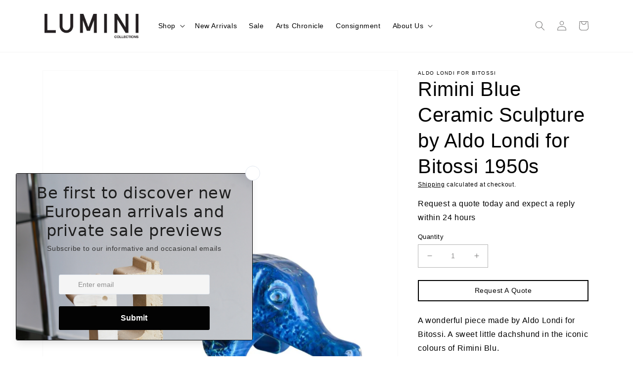

--- FILE ---
content_type: text/html; charset=utf-8
request_url: https://luminicollections.com/products/rimini-blue-ceramic-sculpture-by-aldo-londi-for-bitossi-1950s
body_size: 49128
content:
<!doctype html>
<html class="no-js" lang="en">
  <head>
    <meta charset="utf-8">
    <meta http-equiv="X-UA-Compatible" content="IE=edge">
    <meta name="viewport" content="width=device-width,initial-scale=1">
    <meta name="theme-color" content="">
    <link rel="canonical" href="https://luminicollections.com/products/rimini-blue-ceramic-sculpture-by-aldo-londi-for-bitossi-1950s">
    <link rel="preconnect" href="https://cdn.shopify.com" crossorigin><link rel="icon" type="image/png" href="//luminicollections.com/cdn/shop/files/Screenshot_2023-09-14_at_2.08.38_pm.png?crop=center&height=32&v=1694664713&width=32"><title>
      Rimini Blue Ceramic Sculpture by Aldo Londi for Bitossi 1950s
 &ndash; Lumini Collections</title>

    
      <meta name="description" content="A wonderful piece made by Aldo Londi for Bitossi. A sweet little dachshund in the iconic colours of Rimini Blu.  Aldo Londi (1911–2003) was an Italian designer who is best known for his work with the Bitossi Ceramiche company. Bitossi Ceramiche is an Italian ceramics manufacturer that has been in operation since the 19">
    

    
<meta name="google-site-verification" content="Eae8A5ijTlQR-aG5HhYOJsCZGqT36fFrp841TZZ3ZcY" />
<meta property="og:site_name" content="Lumini Collections">
<meta property="og:url" content="https://luminicollections.com/products/rimini-blue-ceramic-sculpture-by-aldo-londi-for-bitossi-1950s">
<meta property="og:title" content="Rimini Blue Ceramic Sculpture by Aldo Londi for Bitossi 1950s">
<meta property="og:type" content="product">
<meta property="og:description" content="A wonderful piece made by Aldo Londi for Bitossi. A sweet little dachshund in the iconic colours of Rimini Blu.  Aldo Londi (1911–2003) was an Italian designer who is best known for his work with the Bitossi Ceramiche company. Bitossi Ceramiche is an Italian ceramics manufacturer that has been in operation since the 19"><meta property="og:image" content="http://luminicollections.com/cdn/shop/files/FEC83C1E-7DC8-4AD7-8004-8D5380951573.jpg?v=1769032866">
  <meta property="og:image:secure_url" content="https://luminicollections.com/cdn/shop/files/FEC83C1E-7DC8-4AD7-8004-8D5380951573.jpg?v=1769032866">
  <meta property="og:image:width" content="1536">
  <meta property="og:image:height" content="2048"><meta property="og:price:amount" content="0.00">
  <meta property="og:price:currency" content="AUD"><meta name="twitter:site" content="@luminicollec">
  <meta name="twitter:image" content="https://luminicollections.com/cdn/shop/files/lumini-logo.png"><meta name="twitter:card" content="summary_large_image">
<meta name="twitter:title" content="Rimini Blue Ceramic Sculpture by Aldo Londi for Bitossi 1950s">
<meta name="twitter:description" content="A wonderful piece made by Aldo Londi for Bitossi. A sweet little dachshund in the iconic colours of Rimini Blu.  Aldo Londi (1911–2003) was an Italian designer who is best known for his work with the Bitossi Ceramiche company. Bitossi Ceramiche is an Italian ceramics manufacturer that has been in operation since the 19">



    <script src="//luminicollections.com/cdn/shop/t/10/assets/global.js?v=153416806432777984311766866765" defer="defer"></script><script>window.performance && window.performance.mark && window.performance.mark('shopify.content_for_header.start');</script><meta name="facebook-domain-verification" content="zgnk7h3sb5mqmr6mvpp0sid58le008">
<meta name="google-site-verification" content="uac9ZBoox9yPyjKGjO_gbSeUoraV6s7Ix9kxqM68K0U">
<meta id="shopify-digital-wallet" name="shopify-digital-wallet" content="/72073937204/digital_wallets/dialog">
<meta name="shopify-checkout-api-token" content="e308f77a85a70c485d35590d31f9eae3">
<meta id="in-context-paypal-metadata" data-shop-id="72073937204" data-venmo-supported="false" data-environment="production" data-locale="en_US" data-paypal-v4="true" data-currency="AUD">
<link rel="alternate" type="application/json+oembed" href="https://luminicollections.com/products/rimini-blue-ceramic-sculpture-by-aldo-londi-for-bitossi-1950s.oembed">
<script async="async" src="/checkouts/internal/preloads.js?locale=en-AU"></script>
<link rel="preconnect" href="https://shop.app" crossorigin="anonymous">
<script async="async" src="https://shop.app/checkouts/internal/preloads.js?locale=en-AU&shop_id=72073937204" crossorigin="anonymous"></script>
<script id="apple-pay-shop-capabilities" type="application/json">{"shopId":72073937204,"countryCode":"AU","currencyCode":"AUD","merchantCapabilities":["supports3DS"],"merchantId":"gid:\/\/shopify\/Shop\/72073937204","merchantName":"Lumini Collections","requiredBillingContactFields":["postalAddress","email"],"requiredShippingContactFields":["postalAddress","email"],"shippingType":"shipping","supportedNetworks":["visa","masterCard","amex","jcb"],"total":{"type":"pending","label":"Lumini Collections","amount":"1.00"},"shopifyPaymentsEnabled":true,"supportsSubscriptions":true}</script>
<script id="shopify-features" type="application/json">{"accessToken":"e308f77a85a70c485d35590d31f9eae3","betas":["rich-media-storefront-analytics"],"domain":"luminicollections.com","predictiveSearch":true,"shopId":72073937204,"locale":"en"}</script>
<script>var Shopify = Shopify || {};
Shopify.shop = "lumini-collections-8488.myshopify.com";
Shopify.locale = "en";
Shopify.currency = {"active":"AUD","rate":"1.0"};
Shopify.country = "AU";
Shopify.theme = {"name":"December 2025","id":167984169268,"schema_name":"Dawn","schema_version":"7.0.1","theme_store_id":887,"role":"main"};
Shopify.theme.handle = "null";
Shopify.theme.style = {"id":null,"handle":null};
Shopify.cdnHost = "luminicollections.com/cdn";
Shopify.routes = Shopify.routes || {};
Shopify.routes.root = "/";</script>
<script type="module">!function(o){(o.Shopify=o.Shopify||{}).modules=!0}(window);</script>
<script>!function(o){function n(){var o=[];function n(){o.push(Array.prototype.slice.apply(arguments))}return n.q=o,n}var t=o.Shopify=o.Shopify||{};t.loadFeatures=n(),t.autoloadFeatures=n()}(window);</script>
<script>
  window.ShopifyPay = window.ShopifyPay || {};
  window.ShopifyPay.apiHost = "shop.app\/pay";
  window.ShopifyPay.redirectState = null;
</script>
<script id="shop-js-analytics" type="application/json">{"pageType":"product"}</script>
<script defer="defer" async type="module" src="//luminicollections.com/cdn/shopifycloud/shop-js/modules/v2/client.init-shop-cart-sync_BT-GjEfc.en.esm.js"></script>
<script defer="defer" async type="module" src="//luminicollections.com/cdn/shopifycloud/shop-js/modules/v2/chunk.common_D58fp_Oc.esm.js"></script>
<script defer="defer" async type="module" src="//luminicollections.com/cdn/shopifycloud/shop-js/modules/v2/chunk.modal_xMitdFEc.esm.js"></script>
<script type="module">
  await import("//luminicollections.com/cdn/shopifycloud/shop-js/modules/v2/client.init-shop-cart-sync_BT-GjEfc.en.esm.js");
await import("//luminicollections.com/cdn/shopifycloud/shop-js/modules/v2/chunk.common_D58fp_Oc.esm.js");
await import("//luminicollections.com/cdn/shopifycloud/shop-js/modules/v2/chunk.modal_xMitdFEc.esm.js");

  window.Shopify.SignInWithShop?.initShopCartSync?.({"fedCMEnabled":true,"windoidEnabled":true});

</script>
<script>
  window.Shopify = window.Shopify || {};
  if (!window.Shopify.featureAssets) window.Shopify.featureAssets = {};
  window.Shopify.featureAssets['shop-js'] = {"shop-cart-sync":["modules/v2/client.shop-cart-sync_DZOKe7Ll.en.esm.js","modules/v2/chunk.common_D58fp_Oc.esm.js","modules/v2/chunk.modal_xMitdFEc.esm.js"],"init-fed-cm":["modules/v2/client.init-fed-cm_B6oLuCjv.en.esm.js","modules/v2/chunk.common_D58fp_Oc.esm.js","modules/v2/chunk.modal_xMitdFEc.esm.js"],"shop-cash-offers":["modules/v2/client.shop-cash-offers_D2sdYoxE.en.esm.js","modules/v2/chunk.common_D58fp_Oc.esm.js","modules/v2/chunk.modal_xMitdFEc.esm.js"],"shop-login-button":["modules/v2/client.shop-login-button_QeVjl5Y3.en.esm.js","modules/v2/chunk.common_D58fp_Oc.esm.js","modules/v2/chunk.modal_xMitdFEc.esm.js"],"pay-button":["modules/v2/client.pay-button_DXTOsIq6.en.esm.js","modules/v2/chunk.common_D58fp_Oc.esm.js","modules/v2/chunk.modal_xMitdFEc.esm.js"],"shop-button":["modules/v2/client.shop-button_DQZHx9pm.en.esm.js","modules/v2/chunk.common_D58fp_Oc.esm.js","modules/v2/chunk.modal_xMitdFEc.esm.js"],"avatar":["modules/v2/client.avatar_BTnouDA3.en.esm.js"],"init-windoid":["modules/v2/client.init-windoid_CR1B-cfM.en.esm.js","modules/v2/chunk.common_D58fp_Oc.esm.js","modules/v2/chunk.modal_xMitdFEc.esm.js"],"init-shop-for-new-customer-accounts":["modules/v2/client.init-shop-for-new-customer-accounts_C_vY_xzh.en.esm.js","modules/v2/client.shop-login-button_QeVjl5Y3.en.esm.js","modules/v2/chunk.common_D58fp_Oc.esm.js","modules/v2/chunk.modal_xMitdFEc.esm.js"],"init-shop-email-lookup-coordinator":["modules/v2/client.init-shop-email-lookup-coordinator_BI7n9ZSv.en.esm.js","modules/v2/chunk.common_D58fp_Oc.esm.js","modules/v2/chunk.modal_xMitdFEc.esm.js"],"init-shop-cart-sync":["modules/v2/client.init-shop-cart-sync_BT-GjEfc.en.esm.js","modules/v2/chunk.common_D58fp_Oc.esm.js","modules/v2/chunk.modal_xMitdFEc.esm.js"],"shop-toast-manager":["modules/v2/client.shop-toast-manager_DiYdP3xc.en.esm.js","modules/v2/chunk.common_D58fp_Oc.esm.js","modules/v2/chunk.modal_xMitdFEc.esm.js"],"init-customer-accounts":["modules/v2/client.init-customer-accounts_D9ZNqS-Q.en.esm.js","modules/v2/client.shop-login-button_QeVjl5Y3.en.esm.js","modules/v2/chunk.common_D58fp_Oc.esm.js","modules/v2/chunk.modal_xMitdFEc.esm.js"],"init-customer-accounts-sign-up":["modules/v2/client.init-customer-accounts-sign-up_iGw4briv.en.esm.js","modules/v2/client.shop-login-button_QeVjl5Y3.en.esm.js","modules/v2/chunk.common_D58fp_Oc.esm.js","modules/v2/chunk.modal_xMitdFEc.esm.js"],"shop-follow-button":["modules/v2/client.shop-follow-button_CqMgW2wH.en.esm.js","modules/v2/chunk.common_D58fp_Oc.esm.js","modules/v2/chunk.modal_xMitdFEc.esm.js"],"checkout-modal":["modules/v2/client.checkout-modal_xHeaAweL.en.esm.js","modules/v2/chunk.common_D58fp_Oc.esm.js","modules/v2/chunk.modal_xMitdFEc.esm.js"],"shop-login":["modules/v2/client.shop-login_D91U-Q7h.en.esm.js","modules/v2/chunk.common_D58fp_Oc.esm.js","modules/v2/chunk.modal_xMitdFEc.esm.js"],"lead-capture":["modules/v2/client.lead-capture_BJmE1dJe.en.esm.js","modules/v2/chunk.common_D58fp_Oc.esm.js","modules/v2/chunk.modal_xMitdFEc.esm.js"],"payment-terms":["modules/v2/client.payment-terms_Ci9AEqFq.en.esm.js","modules/v2/chunk.common_D58fp_Oc.esm.js","modules/v2/chunk.modal_xMitdFEc.esm.js"]};
</script>
<script>(function() {
  var isLoaded = false;
  function asyncLoad() {
    if (isLoaded) return;
    isLoaded = true;
    var urls = ["\/\/www.powr.io\/powr.js?powr-token=lumini-collections-8488.myshopify.com\u0026external-type=shopify\u0026shop=lumini-collections-8488.myshopify.com","https:\/\/cdn.nfcube.com\/instafeed-f4069665833226f737f935f4986c81aa.js?shop=lumini-collections-8488.myshopify.com","https:\/\/script.pop-convert.com\/new-micro\/production.pc.min.js?unique_id=lumini-collections-8488.myshopify.com\u0026shop=lumini-collections-8488.myshopify.com","https:\/\/cdn.s3.pop-convert.com\/pcjs.production.min.js?unique_id=lumini-collections-8488.myshopify.com\u0026shop=lumini-collections-8488.myshopify.com"];
    for (var i = 0; i < urls.length; i++) {
      var s = document.createElement('script');
      s.type = 'text/javascript';
      s.async = true;
      s.src = urls[i];
      var x = document.getElementsByTagName('script')[0];
      x.parentNode.insertBefore(s, x);
    }
  };
  if(window.attachEvent) {
    window.attachEvent('onload', asyncLoad);
  } else {
    window.addEventListener('load', asyncLoad, false);
  }
})();</script>
<script id="__st">var __st={"a":72073937204,"offset":39600,"reqid":"468df636-c6d9-4a31-b075-0208bb8555ed-1769076722","pageurl":"luminicollections.com\/products\/rimini-blue-ceramic-sculpture-by-aldo-londi-for-bitossi-1950s","u":"9dd2b45b9fbb","p":"product","rtyp":"product","rid":8731107557684};</script>
<script>window.ShopifyPaypalV4VisibilityTracking = true;</script>
<script id="captcha-bootstrap">!function(){'use strict';const t='contact',e='account',n='new_comment',o=[[t,t],['blogs',n],['comments',n],[t,'customer']],c=[[e,'customer_login'],[e,'guest_login'],[e,'recover_customer_password'],[e,'create_customer']],r=t=>t.map((([t,e])=>`form[action*='/${t}']:not([data-nocaptcha='true']) input[name='form_type'][value='${e}']`)).join(','),a=t=>()=>t?[...document.querySelectorAll(t)].map((t=>t.form)):[];function s(){const t=[...o],e=r(t);return a(e)}const i='password',u='form_key',d=['recaptcha-v3-token','g-recaptcha-response','h-captcha-response',i],f=()=>{try{return window.sessionStorage}catch{return}},m='__shopify_v',_=t=>t.elements[u];function p(t,e,n=!1){try{const o=window.sessionStorage,c=JSON.parse(o.getItem(e)),{data:r}=function(t){const{data:e,action:n}=t;return t[m]||n?{data:e,action:n}:{data:t,action:n}}(c);for(const[e,n]of Object.entries(r))t.elements[e]&&(t.elements[e].value=n);n&&o.removeItem(e)}catch(o){console.error('form repopulation failed',{error:o})}}const l='form_type',E='cptcha';function T(t){t.dataset[E]=!0}const w=window,h=w.document,L='Shopify',v='ce_forms',y='captcha';let A=!1;((t,e)=>{const n=(g='f06e6c50-85a8-45c8-87d0-21a2b65856fe',I='https://cdn.shopify.com/shopifycloud/storefront-forms-hcaptcha/ce_storefront_forms_captcha_hcaptcha.v1.5.2.iife.js',D={infoText:'Protected by hCaptcha',privacyText:'Privacy',termsText:'Terms'},(t,e,n)=>{const o=w[L][v],c=o.bindForm;if(c)return c(t,g,e,D).then(n);var r;o.q.push([[t,g,e,D],n]),r=I,A||(h.body.append(Object.assign(h.createElement('script'),{id:'captcha-provider',async:!0,src:r})),A=!0)});var g,I,D;w[L]=w[L]||{},w[L][v]=w[L][v]||{},w[L][v].q=[],w[L][y]=w[L][y]||{},w[L][y].protect=function(t,e){n(t,void 0,e),T(t)},Object.freeze(w[L][y]),function(t,e,n,w,h,L){const[v,y,A,g]=function(t,e,n){const i=e?o:[],u=t?c:[],d=[...i,...u],f=r(d),m=r(i),_=r(d.filter((([t,e])=>n.includes(e))));return[a(f),a(m),a(_),s()]}(w,h,L),I=t=>{const e=t.target;return e instanceof HTMLFormElement?e:e&&e.form},D=t=>v().includes(t);t.addEventListener('submit',(t=>{const e=I(t);if(!e)return;const n=D(e)&&!e.dataset.hcaptchaBound&&!e.dataset.recaptchaBound,o=_(e),c=g().includes(e)&&(!o||!o.value);(n||c)&&t.preventDefault(),c&&!n&&(function(t){try{if(!f())return;!function(t){const e=f();if(!e)return;const n=_(t);if(!n)return;const o=n.value;o&&e.removeItem(o)}(t);const e=Array.from(Array(32),(()=>Math.random().toString(36)[2])).join('');!function(t,e){_(t)||t.append(Object.assign(document.createElement('input'),{type:'hidden',name:u})),t.elements[u].value=e}(t,e),function(t,e){const n=f();if(!n)return;const o=[...t.querySelectorAll(`input[type='${i}']`)].map((({name:t})=>t)),c=[...d,...o],r={};for(const[a,s]of new FormData(t).entries())c.includes(a)||(r[a]=s);n.setItem(e,JSON.stringify({[m]:1,action:t.action,data:r}))}(t,e)}catch(e){console.error('failed to persist form',e)}}(e),e.submit())}));const S=(t,e)=>{t&&!t.dataset[E]&&(n(t,e.some((e=>e===t))),T(t))};for(const o of['focusin','change'])t.addEventListener(o,(t=>{const e=I(t);D(e)&&S(e,y())}));const B=e.get('form_key'),M=e.get(l),P=B&&M;t.addEventListener('DOMContentLoaded',(()=>{const t=y();if(P)for(const e of t)e.elements[l].value===M&&p(e,B);[...new Set([...A(),...v().filter((t=>'true'===t.dataset.shopifyCaptcha))])].forEach((e=>S(e,t)))}))}(h,new URLSearchParams(w.location.search),n,t,e,['guest_login'])})(!0,!0)}();</script>
<script integrity="sha256-4kQ18oKyAcykRKYeNunJcIwy7WH5gtpwJnB7kiuLZ1E=" data-source-attribution="shopify.loadfeatures" defer="defer" src="//luminicollections.com/cdn/shopifycloud/storefront/assets/storefront/load_feature-a0a9edcb.js" crossorigin="anonymous"></script>
<script crossorigin="anonymous" defer="defer" src="//luminicollections.com/cdn/shopifycloud/storefront/assets/shopify_pay/storefront-65b4c6d7.js?v=20250812"></script>
<script data-source-attribution="shopify.dynamic_checkout.dynamic.init">var Shopify=Shopify||{};Shopify.PaymentButton=Shopify.PaymentButton||{isStorefrontPortableWallets:!0,init:function(){window.Shopify.PaymentButton.init=function(){};var t=document.createElement("script");t.src="https://luminicollections.com/cdn/shopifycloud/portable-wallets/latest/portable-wallets.en.js",t.type="module",document.head.appendChild(t)}};
</script>
<script data-source-attribution="shopify.dynamic_checkout.buyer_consent">
  function portableWalletsHideBuyerConsent(e){var t=document.getElementById("shopify-buyer-consent"),n=document.getElementById("shopify-subscription-policy-button");t&&n&&(t.classList.add("hidden"),t.setAttribute("aria-hidden","true"),n.removeEventListener("click",e))}function portableWalletsShowBuyerConsent(e){var t=document.getElementById("shopify-buyer-consent"),n=document.getElementById("shopify-subscription-policy-button");t&&n&&(t.classList.remove("hidden"),t.removeAttribute("aria-hidden"),n.addEventListener("click",e))}window.Shopify?.PaymentButton&&(window.Shopify.PaymentButton.hideBuyerConsent=portableWalletsHideBuyerConsent,window.Shopify.PaymentButton.showBuyerConsent=portableWalletsShowBuyerConsent);
</script>
<script>
  function portableWalletsCleanup(e){e&&e.src&&console.error("Failed to load portable wallets script "+e.src);var t=document.querySelectorAll("shopify-accelerated-checkout .shopify-payment-button__skeleton, shopify-accelerated-checkout-cart .wallet-cart-button__skeleton"),e=document.getElementById("shopify-buyer-consent");for(let e=0;e<t.length;e++)t[e].remove();e&&e.remove()}function portableWalletsNotLoadedAsModule(e){e instanceof ErrorEvent&&"string"==typeof e.message&&e.message.includes("import.meta")&&"string"==typeof e.filename&&e.filename.includes("portable-wallets")&&(window.removeEventListener("error",portableWalletsNotLoadedAsModule),window.Shopify.PaymentButton.failedToLoad=e,"loading"===document.readyState?document.addEventListener("DOMContentLoaded",window.Shopify.PaymentButton.init):window.Shopify.PaymentButton.init())}window.addEventListener("error",portableWalletsNotLoadedAsModule);
</script>

<script type="module" src="https://luminicollections.com/cdn/shopifycloud/portable-wallets/latest/portable-wallets.en.js" onError="portableWalletsCleanup(this)" crossorigin="anonymous"></script>
<script nomodule>
  document.addEventListener("DOMContentLoaded", portableWalletsCleanup);
</script>

<script id='scb4127' type='text/javascript' async='' src='https://luminicollections.com/cdn/shopifycloud/privacy-banner/storefront-banner.js'></script><link id="shopify-accelerated-checkout-styles" rel="stylesheet" media="screen" href="https://luminicollections.com/cdn/shopifycloud/portable-wallets/latest/accelerated-checkout-backwards-compat.css" crossorigin="anonymous">
<style id="shopify-accelerated-checkout-cart">
        #shopify-buyer-consent {
  margin-top: 1em;
  display: inline-block;
  width: 100%;
}

#shopify-buyer-consent.hidden {
  display: none;
}

#shopify-subscription-policy-button {
  background: none;
  border: none;
  padding: 0;
  text-decoration: underline;
  font-size: inherit;
  cursor: pointer;
}

#shopify-subscription-policy-button::before {
  box-shadow: none;
}

      </style>
<script id="sections-script" data-sections="header,footer" defer="defer" src="//luminicollections.com/cdn/shop/t/10/compiled_assets/scripts.js?v=2770"></script>
<script>window.performance && window.performance.mark && window.performance.mark('shopify.content_for_header.end');</script>

    <style data-shopify>
      
      
      
      
      

      :root {
        --font-body-family: Helvetica, Arial, sans-serif;
        --font-body-style: normal;
        --font-body-weight: 400;
        --font-body-weight-bold: 700;

        --font-heading-family: Helvetica, Arial, sans-serif;
        --font-heading-style: normal;
        --font-heading-weight: 400;

        --font-body-scale: 1.0;
        --font-heading-scale: 1.0;

        --color-base-text: 121, 120, 120;
        --color-shadow: 121, 120, 120;
        --color-base-background-1: 255, 255, 255;
        --color-base-background-2: 243, 243, 243;
        --color-base-solid-button-labels: 255, 255, 255;
        --color-base-outline-button-labels: 0, 0, 0;
        --color-base-accent-1: 188, 188, 188;
        --color-base-accent-2: 18, 18, 18;
        --payment-terms-background-color: #ffffff;

        --gradient-base-background-1: #ffffff;
        --gradient-base-background-2: #f3f3f3;
        --gradient-base-accent-1: #bcbcbc;
        --gradient-base-accent-2: #121212;

        --media-padding: px;
        --media-border-opacity: 0.05;
        --media-border-width: 1px;
        --media-radius: 0px;
        --media-shadow-opacity: 0.0;
        --media-shadow-horizontal-offset: 0px;
        --media-shadow-vertical-offset: 4px;
        --media-shadow-blur-radius: 5px;
        --media-shadow-visible: 0;

        --page-width: 120rem;
        --page-width-margin: 0rem;

        --product-card-image-padding: 0.0rem;
        --product-card-corner-radius: 0.0rem;
        --product-card-text-alignment: left;
        --product-card-border-width: 0.0rem;
        --product-card-border-opacity: 0.1;
        --product-card-shadow-opacity: 0.0;
        --product-card-shadow-visible: 0;
        --product-card-shadow-horizontal-offset: 0.0rem;
        --product-card-shadow-vertical-offset: 0.4rem;
        --product-card-shadow-blur-radius: 0.5rem;

        --collection-card-image-padding: 0.0rem;
        --collection-card-corner-radius: 0.0rem;
        --collection-card-text-alignment: left;
        --collection-card-border-width: 0.0rem;
        --collection-card-border-opacity: 0.1;
        --collection-card-shadow-opacity: 0.0;
        --collection-card-shadow-visible: 0;
        --collection-card-shadow-horizontal-offset: 0.0rem;
        --collection-card-shadow-vertical-offset: 0.4rem;
        --collection-card-shadow-blur-radius: 0.5rem;

        --blog-card-image-padding: 0.0rem;
        --blog-card-corner-radius: 0.0rem;
        --blog-card-text-alignment: left;
        --blog-card-border-width: 0.0rem;
        --blog-card-border-opacity: 0.1;
        --blog-card-shadow-opacity: 0.0;
        --blog-card-shadow-visible: 0;
        --blog-card-shadow-horizontal-offset: 0.0rem;
        --blog-card-shadow-vertical-offset: 0.4rem;
        --blog-card-shadow-blur-radius: 0.5rem;

        --badge-corner-radius: 4.0rem;

        --popup-border-width: 1px;
        --popup-border-opacity: 0.1;
        --popup-corner-radius: 0px;
        --popup-shadow-opacity: 0.0;
        --popup-shadow-horizontal-offset: 0px;
        --popup-shadow-vertical-offset: 4px;
        --popup-shadow-blur-radius: 5px;

        --drawer-border-width: 1px;
        --drawer-border-opacity: 0.1;
        --drawer-shadow-opacity: 0.0;
        --drawer-shadow-horizontal-offset: 0px;
        --drawer-shadow-vertical-offset: 4px;
        --drawer-shadow-blur-radius: 5px;

        --spacing-sections-desktop: 0px;
        --spacing-sections-mobile: 0px;

        --grid-desktop-vertical-spacing: 8px;
        --grid-desktop-horizontal-spacing: 8px;
        --grid-mobile-vertical-spacing: 4px;
        --grid-mobile-horizontal-spacing: 4px;

        --text-boxes-border-opacity: 0.1;
        --text-boxes-border-width: 0px;
        --text-boxes-radius: 0px;
        --text-boxes-shadow-opacity: 0.0;
        --text-boxes-shadow-visible: 0;
        --text-boxes-shadow-horizontal-offset: 0px;
        --text-boxes-shadow-vertical-offset: 4px;
        --text-boxes-shadow-blur-radius: 5px;

        --buttons-radius: 2px;
        --buttons-radius-outset: 3px;
        --buttons-border-width: 1px;
        --buttons-border-opacity: 1.0;
        --buttons-shadow-opacity: 0.0;
        --buttons-shadow-visible: 0;
        --buttons-shadow-horizontal-offset: 0px;
        --buttons-shadow-vertical-offset: 4px;
        --buttons-shadow-blur-radius: 5px;
        --buttons-border-offset: 0.3px;

        --inputs-radius: 0px;
        --inputs-border-width: 1px;
        --inputs-border-opacity: 0.55;
        --inputs-shadow-opacity: 0.0;
        --inputs-shadow-horizontal-offset: 0px;
        --inputs-margin-offset: 0px;
        --inputs-shadow-vertical-offset: 4px;
        --inputs-shadow-blur-radius: 5px;
        --inputs-radius-outset: 0px;

        --variant-pills-radius: 40px;
        --variant-pills-border-width: 1px;
        --variant-pills-border-opacity: 0.55;
        --variant-pills-shadow-opacity: 0.0;
        --variant-pills-shadow-horizontal-offset: 0px;
        --variant-pills-shadow-vertical-offset: 4px;
        --variant-pills-shadow-blur-radius: 5px;
      }

      *,
      *::before,
      *::after {
        box-sizing: inherit;
      }

      html {
        box-sizing: border-box;
        font-size: calc(var(--font-body-scale) * 62.5%);
        height: 100%;
      }

      body {
        display: grid;
        grid-template-rows: auto auto 1fr auto;
        grid-template-columns: 100%;
        min-height: 100%;
        margin: 0;
        font-size: 1.5rem;
        letter-spacing: 0.06rem;
        line-height: calc(1 + 0.8 / var(--font-body-scale));
        font-family: var(--font-body-family);
        font-style: var(--font-body-style);
        font-weight: var(--font-body-weight);
      }

      @media screen and (min-width: 750px) {
        body {
          font-size: 1.6rem;
        }
      }
    </style>

    <link href="//luminicollections.com/cdn/shop/t/10/assets/base.css?v=19806203962115768801766866765" rel="stylesheet" type="text/css" media="all" />
<link rel="stylesheet" href="//luminicollections.com/cdn/shop/t/10/assets/component-predictive-search.css?v=83512081251802922551766866765" media="print" onload="this.media='all'"><script>document.documentElement.className = document.documentElement.className.replace('no-js', 'js');
    if (Shopify.designMode) {
      document.documentElement.classList.add('shopify-design-mode');
    }
    </script>

    <script src="https://ajax.googleapis.com/ajax/libs/jquery/3.7.1/jquery.min.js"></script>

  <!-- BEGIN app block: shopify://apps/quotes-guru-rfq-hide-prices/blocks/app_config/c0f70336-c24d-4c0b-b5cb-0972b425a28d -->


    <div
    id="wfq-app-config"
    email-setting='{"sendEmailToAdmin":true,"sendEmailToUser":true,"replyTo":"showroom@luminicollections.com","adminEmail":"","sender_name":"Lumini Collections","customSmtp":"","from_email":"","smtp_server":"","user_name":"","password":"","port":"","protocol":"","showPrice":"no"}' 
    form-layout='{"popupCrossColor":"brightness(0) saturate(100%) invert(0%) sepia(0%) saturate(7500%) hue-rotate(183deg) brightness(101%) contrast(101%)","vendor":false,"sku":false,"variants":true,"price":false,"total":false,"estimatedTotal":false,"showFormIn":"popup","popupBgColor":"#FFFFFF","headingTextColor":"#000000","popupTextColor":"#000000","popupTextAlign":"left","popupFontFamily":"","popupHeadingFw":"600","popupTextFw":"400","popupPadingTopBottom":10,"popupPadingTopBottomUnit":"px","popupPadingLeftRight":10,"popupPadingLeftRightUnit":"px","popupWidthValue":80,"popupWidthValueUnit":"%","formPosition":"right product","formLayoutCheck":false,"quoteFormCheck":true,"showFormWhere":"in all products","formAllOrNot":"all conditions","addCustomProduct":"no","enable_step_form":"yes","onlyFormNoInfo":"no","redirectUrl":""}'
    theme-name='{"id":167672906036,"themeName":"Dawn","setupGuide":"yes","themeRole":"live"}'
    pdf-template='{"adminAddress":"","autoPdfSend":"no","customerHeading":"Customer information","sellerHeading":"Seller information","selectedPdfTemplate":"template 1","showPricesInPdf":"no","quoteLabel":"Quote","quoteNote":"Quote note","footerText":"Footer text","tableLabel":"Quote details","imageClm":"Image","titleClm":"Title","priceClm":"Price","qtyClm":"Qty","skuClm":"SKU","subTotalClm":"Sub total","totalAmt":"Total amount"}'
    enquiry-form=''
    permanent-domain= 'lumini-collections-8488.myshopify.com' 
    shop-name='Lumini Collections'
    customer-email=''
    currency-type='${{amount}}'
    shop-email='showroom@luminicollections.com'
    ></div>

    <div id="wfq-toast"></div>

    <div id="wfq-auto-inject-btn" product-id=8731107557684 product-handle='rimini-blue-ceramic-sculpture-by-aldo-londi-for-bitossi-1950s' auto-inject-code='automatic'  ></div>

    <div id="wfq-modal" class="wfq-modal">
    <div class="wfq-modal-content">
        <div class="wfq-close"></div>
        <div class="wfq-main-Modal-form">
        <div id="wfq-inner-content"></div>
        <p class="wfq-powered-by-text"></p>
        </div>
    </div>
    </div>

    <div class="wfq-drawer-overlay" onclick="wfqCloseNav()"><span></span></div>
    <div id="wfq-sidenav" class="wfq-sidenav-box">
    <div class="wfq-drawer-close" onclick="wfqCloseNav()"></div>
    <div id="wfq-drawer-inner-content"></div>
    </div>

    <link href="https://cdn.shopify.com/extensions/019be0f3-d656-7e85-90c7-b942fe67d3f1/wf-request-for-quote-465/assets/app_config.css" rel="stylesheet" type="text/css" />
    <link href="https://cdn.shopify.com/extensions/019be0f3-d656-7e85-90c7-b942fe67d3f1/wf-request-for-quote-465/assets/wfq_flatpickr.css" rel="stylesheet" type="text/css" />

    <style id="wfq-pre-hide-style">
    .price, [class*="price"], .product-form, .add-to-cart, [class*="add"], [class*="cart"] {
        visibility: hidden !important;
    }
    </style>

    <script> 
    const wfq_settings = {
        wfqPlanValue: parseInt('2'),
        wfqCustomCodeUnfiltered: {"customCss":"","customJs":"","jsAfterAddToQuote":"","JsAfterRemoveFromQuote":"","jsAfterItemsLoaded":""},
    };
    const settingCurrentFilterwfq = 'none';
    const settingGridElementwfq = '';
    const settingProductElementwfq = '';
    const settingAppendIconElementwfq = '';
    const settingButtonPrependBeforeElemntwfq = false;
    const settingAfterIconwfq = false;
    const settingAppendIconCheckwfq = false;
    // const BASEURL = "http://localhost:5000"; // Local
    // const BASEURL = "https://consolidation-vanilla-disclaimer-turns.trycloudflare.com";
    const BASEURL ='https://quote-api.webframez.com'; // Production
    let wfq_getDomain = window.location.href;
    const url_paths = [
        "/collections/", "/products/", "/pages/", "/cart", "/search/", "/blogs/",
        "/collections", "/search", "/apps/", "/account", "/?_", "/?", "/#"
    ];
    const wfq_getThemeName = JSON.parse('{"id":167672906036,"themeName":"Dawn","setupGuide":"yes","themeRole":"live"}');
    const wfqThemeArray = ["Vessel", "Horizon", "Savor", "Tinker"];
    const wfq_newThemeName = wfqThemeArray.includes(wfq_getThemeName?.themeName) ? "new shopify theme" : (wfq_getThemeName?.themeName || "Dawn"); 
    const wfq_permanentDomain = 'lumini-collections-8488.myshopify.com'
    const wfq_shopDomain = 'luminicollections.com'
    const wfq_generalSetting = JSON.parse(JSON.stringify({"hideQuoteButton":"show where condition matches","quoteSpecificChecks":["8718350713140","8720791109940","8701082370356","8706945777972","8706948006196","8706797273396","8699539554612","8778243473716","8918273032500","8127800738100","8125868736820"],"hidePrice":"hide where condition matches","hideAddToCart":"hide where condition matches","priceSpecificChecks":["8718350713140","8720791109940","8701082370356","8706945777972","8130320204084","8125868736820"],"quoteDontSpecificChecks":[],"toastPosition":"top right","toastBgColor":"#000000","toastTextColor":"#FFFFFF","toastBorderColor":"#FFFFFF","toastTimer":"3","toastPading":15,"toastPadingUnit":"px","toastFontSize":14,"toastFontSizeUnit":"px","toastBorderRadius":10,"toastBorderRadiusUnit":"px","notificationCheck":true,"isCollectionIconOn":"yes","collectionType":"button","collectionIconPosition":"top-right","collectionIconSize":"small","collectionIconBgColor":"#FFFFFF","collectionIconSelectedBgColor":"#1248A1","collectionIconColor":"#1248A1","collectionIconSelectedColor":"#FFFFFF","headerIcon":true,"floatingIcon":true,"menuIcon":"","headerIconType":"outline-copy-icon","headerIconMarginLeftRight":15,"headerIconMarginLeftRightUnit":"px","headerIconHeightWidth":30,"headerIconHeightWidthUnit":"px","headerIconColor":"#1248A1","headerIconBgColor":"#FFFFFF","headerCountBgColor":"#000000","headerCountTextColor":"#FFFFFF","floatingIconPosition":"bottom-right","floatingHeartBgColor":"#FFFFFF","floatingHeartIconColor":"#1248A1","floatingCountBgColor":"#000000","floatingCountTextColor":"#FFFFFF","floatingHeartBgShape":"circle","customQuoteHeaderIcon":"no","iconLocationCheck":false,"loginOrNot":"no","createActBtnwidthValue":100,"createActBtnwidthValueUnit":"px","createActBtnmarginTopBottom":0,"createActBtnmarginTopBottomUnit":"px","createActBtnmarginLeftRight":0,"createActBtnmarginLeftRightUnit":"px","createActBtnpaddingTopBottom":8,"createActBtnpaddingTopBottomUnit":"px","createActBtnpaddingLeftRight":8,"createActBtnpaddingLeftRightUnit":"px","createActBtnborderRadius":0,"createActBtnborderRadiusUnit":"px","createActBtnbgColor":"#000000","createActBtnborderInput":"1","createActBtnborderInputUnit":"px","createActBtnborderType":"solid","createActBtnborderColor":"#FFFFFF","createActBtnfontFamily":"","createActBtntextAlign":"center","createActBtnfontStyle":"normal","createActBtntextDecoration":"none","createActBtntextTransform":"capitalize","createActBtnfontSize":14,"createActBtnfontSizeUnit":"px","createActBtntextColor":"#FFFFFF","createActBtnfontWt":"400","loginBtnwidthValue":100,"loginBtnwidthValueUnit":"px","loginBtnmarginTopBottom":0,"loginBtnmarginTopBottomUnit":"px","loginBtnmarginLeftRight":0,"loginBtnmarginLeftRightUnit":"px","loginBtnpaddingTopBottom":8,"loginBtnpaddingTopBottomUnit":"px","loginBtnpaddingLeftRight":8,"loginBtnpaddingLeftRightUnit":"px","loginBtnborderRadius":0,"loginBtnborderRadiusUnit":"px","loginBtnbgColor":"#FFFFFF","loginBtnborderInput":"1","loginBtnborderInputUnit":"px","loginBtnborderType":"solid","loginBtnborderColor":"#000000","loginBtnfontFamily":"","loginBtntextAlign":"center","loginBtnfontStyle":"normal","loginBtntextDecoration":"none","loginBtntextTransform":"uppercase","loginBtnfontSize":14,"loginBtnfontSizeUnit":"px","loginBtntextColor":"#000000","loginBtnfontWt":"400","createActBtnHoverBgColor":"#FFFFFF","createActBtnHoverTextColor":"#000000","createActBtnHoverBorderInput":"1","createActBtnHoverBorderInputUnit":"px","createActBtnHoverBorderType":"solid","createActBtnHoverBorderColor":"#000000","loginBtnHoverBgColor":"#000000","loginBtnHoverTextColor":"#FFFFFF","loginBtnHoverBorderInput":"1","loginBtnHoverBorderInputUnit":"px","loginBtnHoverBorderType":"solid","loginBtnHoverBorderColor":"#FFFFFF","buttonIconType":"copy","showQuoteBtnWhere":"any conditions","showPriceWhere":"any conditions","showCartWhere":"any conditions","loginTextAs":"text","loginTextBgColor":"#FFFFFF","loginTextColor":"#1248A1","loginTextBorderColor":"#1248A1","loginTextBorderRadius":"5","loginTextBorderRadiusUnit":"px","loginTextHoverBgColor":"#1248A1","loginTextHoverColor":"#FFFFFF","loginTextHoverBorderColor":"#1248A1","floatingTypeIcon":"iconType","redirectToPdp":"no","clear_cart_afterbasket":"no","notificationType":"notification","quoteConditionChecks":[{"step1":"product price","step2":"is greater than","step3":"10000"},{"step1":"product price","step2":"is equal to","step3":"0"},{"step1":"product title","step2":"starts with","step3":"Giova table lamp"},{"step1":"product title","step2":"starts with","step3":"1994 Colnago Master"}],"quoteCollectionChecks":[],"newQouteSpecific":[{"id":"8718350713140","handle":"gatto-cocoon-table-lamp-by-achille-pier-giacomo-castiglioni-for-flos","image":"https://cdn.shopify.com/s/files/1/0720/7393/7204/files/FEA37941-391A-466F-B48C-446D08BD55EF.jpg?v=1697865291","title":"\" Gatto \" Cocoon Table Lamp by Achille & Pier Giacomo Castiglioni for Flos"},{"id":"8720791109940","handle":"scacchi-by-mario-bellini-for-b-b","image":"https://cdn.shopify.com/s/files/1/0720/7393/7204/files/pixelcut_22_44d6f2ac-74ee-47fb-aea4-682420848af5.jpg?v=1697865447","title":"\" Gli Scacchi \" by Mario Bellini for B&B Italia Modular Black Coffee Table"},{"id":"8701082370356","handle":"s-chairs-set-by-marzio-cecchi-for-studio-most-italy-in-wicker-rope-1970s","image":"https://cdn.shopify.com/s/files/1/0720/7393/7204/files/pixelcut_9_c89805b2-78a1-4090-87f1-b726a293a0d8.jpg?v=1696891330","title":"\" S Chairs\"  by Marzio Cecchi for Studio Most Italy in Wicker Rope 1970s"},{"id":"8706945777972","handle":"straccio-by-de-pass-durbino-lomazzi-for-zanotta-three-seater-sofa-cognac-leather-1970","image":"https://cdn.shopify.com/s/files/1/0720/7393/7204/files/pixelcut_12_569ef385-1e3c-4db4-87a9-d7a2deea11ac.jpg?v=1696891484","title":"\" Straccio \" by De Pass, D~Urbino, Lomazzi for Zanotta Three Seater Sofa Cognac Leather 1970"},{"id":"8706948006196","handle":"stracci0o","image":"https://cdn.shopify.com/s/files/1/0720/7393/7204/files/6C502AAD-E589-46CA-B898-2942C9CAB074.jpg?v=1696894105","title":"\" Straccio \" by De Pass, D~Urbino, Lomazzi for Zanotta Two Cognac Leather Armchairs 1970"},{"id":"8706797273396","handle":"up-7-gaetano-pesce-for-b-b-italian-scultura-furniture-rubber-foot-2000-edition","image":"https://cdn.shopify.com/s/files/1/0720/7393/7204/files/pixelcut_1_163b903f-0964-497a-927f-9247edf0439e.jpg?v=1696894900","title":"\" UP 7 \" Gaetano Pesce for B&B Italian Sculptural Furniture Rubber Foot 2000 Edition"},{"id":"8699539554612","handle":"alveo-by-willy-rizzo-for-mario-sabot-burlwood-brass-rectangular-coffee-table-1970s","image":"https://cdn.shopify.com/s/files/1/0720/7393/7204/files/pixelcut_8_025329fc-281e-469b-8acd-de0d8f60ab00.jpg?v=1696895243","title":"\"Alveo\" by Willy Rizzo for Mario Sabot Burlwood Brass Coffee Table 1970s"},{"id":"8778243473716","handle":"alveo-by-willy-rizzo-for-mario-sabot-burlwood-brass-rectangular-coffee-table-1970s-1","image":"https://cdn.shopify.com/s/files/1/0720/7393/7204/files/pixelcut_9copy.jpg?v=1699592016","title":"\"Alveo\" by Willy Rizzo for Mario Sabot Coffee Table 1970s"},{"id":"8918273032500","handle":"bamboletto-by-mario-bellini-for-b-b-italia-1970s","image":"https://cdn.shopify.com/s/files/1/0720/7393/7204/files/pixelcut_2copy4.jpg?v=1705970186","title":"\"Bamboletto\" by Mario Bellini for B&B Italia, 1970s"},{"id":"8127800738100","handle":"bamboletto-by-mario-bellini-for-c-b-italia-1960s","image":"https://cdn.shopify.com/s/files/1/0720/7393/7204/products/JPEGimage-419E6B522B48-1.jpg?v=1679971353","title":"\"Bamboletto\" by Mario Bellini for C&B Italia, 1960s"},{"id":"8125868736820","handle":"willy-rizzo-for-mario-sabon-pedestal-octagonal-dining-table-in-brass-and-burlwood-1970s","image":"https://cdn.shopify.com/s/files/1/0720/7393/7204/products/pixelcut_32.jpg?v=1679541539","title":"Willy Rizzo for Mario Sabot Pedestal Octagonal Dining Table in Brass and Burlwood, 1970s"}],"newQouteCollectionChecks":[],"newQouteDontSpecific":[],"hideQuickOrderList":"no","priceConditionChecks":[{"step1":"product price","step2":"is greater than","step3":"10000"},{"step1":"product price","step2":"is equal to","step3":"0"},{"step1":"product type","step2":"is equal to","step3":"Vintage road bikes"},{"step1":"product title","step2":"starts with","step3":"1994 Colnago"},{"step1":"product title","step2":"starts with","step3":"giova table lamp"}],"priceCollectionChecks":[],"cartSpecificChecks":[],"cartConditionChecks":[{"step1":"product title","step2":"starts with","step3":"1994 Colnago"},{"step1":"product price","step2":"is greater than","step3":"10000"},{"step1":"product price","step2":"is equal to","step3":"0"},{"step1":"product type","step2":"is equal to","step3":"Vintage road bikes"},{"step1":"product in stock","step2":"is","step3":"not available"},{"step1":"product tag","step2":"is equal to","step3":"sold out"}],"cartCollectionChecks":[],"shopCurrency":"${{amount}}","newCartSpecific":[],"newPriceSpecific":[{"id":"8718350713140","handle":"gatto-cocoon-table-lamp-by-achille-pier-giacomo-castiglioni-for-flos","image":"https://cdn.shopify.com/s/files/1/0720/7393/7204/files/FEA37941-391A-466F-B48C-446D08BD55EF.jpg?v=1697865291","title":"\" Gatto \" Cocoon Table Lamp by Achille & Pier Giacomo Castiglioni for Flos"},{"id":"8720791109940","handle":"scacchi-by-mario-bellini-for-b-b","image":"https://cdn.shopify.com/s/files/1/0720/7393/7204/files/pixelcut_22_44d6f2ac-74ee-47fb-aea4-682420848af5.jpg?v=1697865447","title":"\" Gli Scacchi \" by Mario Bellini for B&B Italia Modular Black Coffee Table"},{"id":"8701082370356","handle":"s-chairs-set-by-marzio-cecchi-for-studio-most-italy-in-wicker-rope-1970s","image":"https://cdn.shopify.com/s/files/1/0720/7393/7204/files/pixelcut_9_c89805b2-78a1-4090-87f1-b726a293a0d8.jpg?v=1696891330","title":"\" S Chairs\"  by Marzio Cecchi for Studio Most Italy in Wicker Rope 1970s"},{"id":"8706945777972","handle":"straccio-by-de-pass-durbino-lomazzi-for-zanotta-three-seater-sofa-cognac-leather-1970","image":"https://cdn.shopify.com/s/files/1/0720/7393/7204/files/pixelcut_12_569ef385-1e3c-4db4-87a9-d7a2deea11ac.jpg?v=1696891484","title":"\" Straccio \" by De Pass, D~Urbino, Lomazzi for Zanotta Three Seater Sofa Cognac Leather 1970"},{"id":"8130320204084","handle":"piumotto-by-arrigo-arrigoni-for-busnelli-sofa-set-1970s","image":"https://cdn.shopify.com/s/files/1/0720/7393/7204/products/IMG_6246_418dc04d-e4ef-46e8-b33c-a6ac3f3ce379.jpg?v=1679535208","title":"Piumotto by Arrigo Arrigoni for Busnelli Sofa Set 1970s"},{"id":"8125868736820","handle":"willy-rizzo-for-mario-sabon-pedestal-octagonal-dining-table-in-brass-and-burlwood-1970s","image":"https://cdn.shopify.com/s/files/1/0720/7393/7204/products/pixelcut_32.jpg?v=1679541539","title":"Willy Rizzo for Mario Sabot Pedestal Octagonal Dining Table in Brass and Burlwood, 1970s"}],"newPriceCollectionChecks":[],"newCartCollectionChecks":[]}).replace(/~/g, "'"));
    const wfq_customButton = JSON.parse(JSON.stringify({"showButtons":"quick quote button","quickButtonwidthValue":100,"quickButtonwidthValueUnit":"%","quickButtonmarginTopBottom":0,"quickButtonmarginTopBottomUnit":"px","quickButtonmarginLeftRight":0,"quickButtonmarginLeftRightUnit":"px","quickButtonpaddingTopBottom":7,"quickButtonpaddingTopBottomUnit":"px","quickButtonpaddingLeftRight":8,"quickButtonpaddingLeftRightUnit":"px","quickButtonborderRadius":0,"quickButtonborderRadiusUnit":"px","quickButtonbgColor":"#FFFFFF","quickButtonborderInput":"2","quickButtonborderInputUnit":"px","quickButtonborderType":"solid","quickButtonborderColor":"#000000","quickButtonAnimationType":"none","quickButtonfontFamily":"","quickButtontextAlign":"center","quickButtonfontStyle":"normal","quickButtontextDecoration":"none","quickButtontextTransform":"capitalize","quickButtonfontSize":14,"quickButtonfontSizeUnit":"px","quickButtontextColor":"#000000","quickButtonfontWt":"400","quickButtonHoverBgColor":"#000000","quickButtonHoverTextColor":"#FFFFFF","quickButtonHoverBorderInput":"2","quickButtonHoverBorderInputUnit":"px","quickButtonHoverBorderType":"solid","quickButtonHoverBorderColor":"#FFFFFF","buttonSettingCheck":true,"quickButtonActiveBgColor":"#000000","quickButtonActiveTextColor":"#FFFFFF","quickButtonActiveBorderInput":"2","quickButtonActiveBorderInputUnit":"px","quickButtonActiveBorderType":"solid","quickButtonActiveBorderColor":"#FFFFFF","buttonType":"bg-button","buttonIconType":"copy","quickButtoniconSize":"25","quickButtoniconPosition":"left","quickButtoniconColor":"#000000","quickButtonHovericonColor":"#FFFFFF","quickButtonActiveiconColor":"#FFFFFF","hidePrice":"hide where condition matches","hideAddToCart":"hide where condition matches","priceSpecificChecks":["8718350713140","8720791109940","8701082370356","8706945777972","8130320204084","8125868736820"],"toastPosition":"top right","toastBgColor":"#000000","toastTextColor":"#FFFFFF","toastBorderColor":"#FFFFFF","toastTimer":"3","toastPading":15,"toastPadingUnit":"px","toastFontSize":14,"toastFontSizeUnit":"px","toastBorderRadius":10,"toastBorderRadiusUnit":"px","notificationCheck":true,"isCollectionIconOn":"yes","collectionType":"button","collectionIconType":"outline-copy-icon","collectionIconPosition":"top-right","collectionIconSize":"small","collectionIconBgColor":"#FFFFFF","collectionIconSelectedBgColor":"#1248A1","collectionIconColor":"#1248A1","collectionIconSelectedColor":"#FFFFFF","headerIcon":true,"floatingIcon":true,"menuIcon":"","headerIconType":"outline-copy-icon","headerIconMarginLeftRight":15,"headerIconMarginLeftRightUnit":"px","headerIconHeightWidth":30,"headerIconHeightWidthUnit":"px","headerIconColor":"#1248A1","headerIconBgColor":"#FFFFFF","headerCountBgColor":"#000000","headerCountTextColor":"#FFFFFF","floatingIconPosition":"bottom-right","floatingHeartBgColor":"#FFFFFF","floatingHeartIconColor":"#1248A1","floatingCountBgColor":"#000000","floatingCountTextColor":"#FFFFFF","floatingHeartBgShape":"circle","customQuoteHeaderIcon":"no","iconLocationCheck":false,"loginOrNot":"no","createActBtnwidthValue":100,"createActBtnwidthValueUnit":"px","createActBtnmarginTopBottom":0,"createActBtnmarginTopBottomUnit":"px","createActBtnmarginLeftRight":0,"createActBtnmarginLeftRightUnit":"px","createActBtnpaddingTopBottom":8,"createActBtnpaddingTopBottomUnit":"px","createActBtnpaddingLeftRight":8,"createActBtnpaddingLeftRightUnit":"px","createActBtnborderRadius":0,"createActBtnborderRadiusUnit":"px","createActBtnbgColor":"#000000","createActBtnborderInput":"1","createActBtnborderInputUnit":"px","createActBtnborderType":"solid","createActBtnborderColor":"#FFFFFF","createActBtnfontFamily":"","createActBtntextAlign":"center","createActBtnfontStyle":"normal","createActBtntextDecoration":"none","createActBtntextTransform":"capitalize","createActBtnfontSize":14,"createActBtnfontSizeUnit":"px","createActBtntextColor":"#FFFFFF","createActBtnfontWt":"400","loginBtnwidthValue":100,"loginBtnwidthValueUnit":"px","loginBtnmarginTopBottom":0,"loginBtnmarginTopBottomUnit":"px","loginBtnmarginLeftRight":0,"loginBtnmarginLeftRightUnit":"px","loginBtnpaddingTopBottom":8,"loginBtnpaddingTopBottomUnit":"px","loginBtnpaddingLeftRight":8,"loginBtnpaddingLeftRightUnit":"px","loginBtnborderRadius":0,"loginBtnborderRadiusUnit":"px","loginBtnbgColor":"#FFFFFF","loginBtnborderInput":"1","loginBtnborderInputUnit":"px","loginBtnborderType":"solid","loginBtnborderColor":"#000000","loginBtnfontFamily":"","loginBtntextAlign":"center","loginBtnfontStyle":"normal","loginBtntextDecoration":"none","loginBtntextTransform":"uppercase","loginBtnfontSize":14,"loginBtnfontSizeUnit":"px","loginBtntextColor":"#000000","loginBtnfontWt":"400","createActBtnHoverBgColor":"#FFFFFF","createActBtnHoverTextColor":"#000000","createActBtnHoverBorderInput":"1","createActBtnHoverBorderInputUnit":"px","createActBtnHoverBorderType":"solid","createActBtnHoverBorderColor":"#000000","loginBtnHoverBgColor":"#000000","loginBtnHoverTextColor":"#FFFFFF","loginBtnHoverBorderInput":"1","loginBtnHoverBorderInputUnit":"px","loginBtnHoverBorderType":"solid","loginBtnHoverBorderColor":"#FFFFFF","showPriceWhere":"any conditions","showCartWhere":"any conditions","loginTextAs":"text","loginTextBgColor":"#FFFFFF","loginTextColor":"#1248A1","loginTextBorderColor":"#1248A1","loginTextBorderRadius":"5","loginTextBorderRadiusUnit":"px","loginTextHoverBgColor":"#1248A1","loginTextHoverColor":"#FFFFFF","loginTextHoverBorderColor":"#1248A1","floatingTypeIcon":"iconType","redirectToPdp":"no","clear_cart_afterbasket":"no","notificationType":"notification","quoteConditionChecks":[{"step1":"product price","step2":"is greater than","step3":"10000"},{"step1":"product price","step2":"is equal to","step3":"0"},{"step1":"product title","step2":"starts with","step3":"giova table lamp"},{"step1":"product title","step2":"starts with","step3":"1994 Colnago"}],"quoteCollectionChecks":[],"newQouteSpecific":[{"id":"8718350713140","handle":"gatto-cocoon-table-lamp-by-achille-pier-giacomo-castiglioni-for-flos","image":"https://cdn.shopify.com/s/files/1/0720/7393/7204/files/FEA37941-391A-466F-B48C-446D08BD55EF.jpg?v=1697865291","title":"\" Gatto \" Cocoon Table Lamp by Achille & Pier Giacomo Castiglioni for Flos"},{"id":"8720791109940","handle":"scacchi-by-mario-bellini-for-b-b","image":"https://cdn.shopify.com/s/files/1/0720/7393/7204/files/pixelcut_22_44d6f2ac-74ee-47fb-aea4-682420848af5.jpg?v=1697865447","title":"\" Gli Scacchi \" by Mario Bellini for B&B Italia Modular Black Coffee Table"},{"id":"8701082370356","handle":"s-chairs-set-by-marzio-cecchi-for-studio-most-italy-in-wicker-rope-1970s","image":"https://cdn.shopify.com/s/files/1/0720/7393/7204/files/pixelcut_9_c89805b2-78a1-4090-87f1-b726a293a0d8.jpg?v=1696891330","title":"\" S Chairs\"  by Marzio Cecchi for Studio Most Italy in Wicker Rope 1970s"},{"id":"8706945777972","handle":"straccio-by-de-pass-durbino-lomazzi-for-zanotta-three-seater-sofa-cognac-leather-1970","image":"https://cdn.shopify.com/s/files/1/0720/7393/7204/files/pixelcut_12_569ef385-1e3c-4db4-87a9-d7a2deea11ac.jpg?v=1696891484","title":"\" Straccio \" by De Pass, D~Urbino, Lomazzi for Zanotta Three Seater Sofa Cognac Leather 1970"},{"id":"8706948006196","handle":"stracci0o","image":"https://cdn.shopify.com/s/files/1/0720/7393/7204/files/6C502AAD-E589-46CA-B898-2942C9CAB074.jpg?v=1696894105","title":"\" Straccio \" by De Pass, D~Urbino, Lomazzi for Zanotta Two Cognac Leather Armchairs 1970"},{"id":"8706797273396","handle":"up-7-gaetano-pesce-for-b-b-italian-scultura-furniture-rubber-foot-2000-edition","image":"https://cdn.shopify.com/s/files/1/0720/7393/7204/files/pixelcut_1_163b903f-0964-497a-927f-9247edf0439e.jpg?v=1696894900","title":"\" UP 7 \" Gaetano Pesce for B&B Italian Sculptural Furniture Rubber Foot 2000 Edition"},{"id":"8699539554612","handle":"alveo-by-willy-rizzo-for-mario-sabot-burlwood-brass-rectangular-coffee-table-1970s","image":"https://cdn.shopify.com/s/files/1/0720/7393/7204/files/pixelcut_8_025329fc-281e-469b-8acd-de0d8f60ab00.jpg?v=1696895243","title":"\"Alveo\" by Willy Rizzo for Mario Sabot Burlwood Brass Coffee Table 1970s"},{"id":"8778243473716","handle":"alveo-by-willy-rizzo-for-mario-sabot-burlwood-brass-rectangular-coffee-table-1970s-1","image":"https://cdn.shopify.com/s/files/1/0720/7393/7204/files/pixelcut_9copy.jpg?v=1699592016","title":"\"Alveo\" by Willy Rizzo for Mario Sabot Coffee Table 1970s"},{"id":"8918273032500","handle":"bamboletto-by-mario-bellini-for-b-b-italia-1970s","image":"https://cdn.shopify.com/s/files/1/0720/7393/7204/files/pixelcut_2copy4.jpg?v=1705970186","title":"\"Bamboletto\" by Mario Bellini for B&B Italia, 1970s"},{"id":"8127800738100","handle":"bamboletto-by-mario-bellini-for-c-b-italia-1960s","image":"https://cdn.shopify.com/s/files/1/0720/7393/7204/products/JPEGimage-419E6B522B48-1.jpg?v=1679971353","title":"\"Bamboletto\" by Mario Bellini for C&B Italia, 1960s"},{"id":"8125868736820","handle":"willy-rizzo-for-mario-sabon-pedestal-octagonal-dining-table-in-brass-and-burlwood-1970s","image":"https://cdn.shopify.com/s/files/1/0720/7393/7204/products/pixelcut_32.jpg?v=1679541539","title":"Willy Rizzo for Mario Sabot Pedestal Octagonal Dining Table in Brass and Burlwood, 1970s"}],"newQouteCollectionChecks":[],"onlyFormNoBtn":"no","newQouteDontSpecific":[],"hideQuickOrderList":"no","priceConditionChecks":[{"step1":"product price","step2":"is greater than","step3":"10000"},{"step1":"product price","step2":"is equal to","step3":"0"},{"step1":"product type","step2":"is equal to","step3":"Vintage road bikes"},{"step1":"product title","step2":"starts with","step3":"1994 Colnago"},{"step1":"product title","step2":"starts with","step3":"giova table lamp"}],"priceCollectionChecks":[],"cartSpecificChecks":[],"cartConditionChecks":[{"step1":"product title","step2":"starts with","step3":"1994 Colnago"},{"step1":"product price","step2":"is greater than","step3":"10000"},{"step1":"product price","step2":"is equal to","step3":"0"},{"step1":"product type","step2":"is equal to","step3":"Vintage road bikes"},{"step1":"product in stock","step2":"is","step3":"not available"},{"step1":"product tag","step2":"is equal to","step3":"sold out"}],"cartCollectionChecks":[],"shopCurrency":"${{amount}}","newCartSpecific":[],"newPriceSpecific":[{"id":"8718350713140","handle":"gatto-cocoon-table-lamp-by-achille-pier-giacomo-castiglioni-for-flos","image":"https://cdn.shopify.com/s/files/1/0720/7393/7204/files/FEA37941-391A-466F-B48C-446D08BD55EF.jpg?v=1697865291","title":"\" Gatto \" Cocoon Table Lamp by Achille & Pier Giacomo Castiglioni for Flos"},{"id":"8720791109940","handle":"scacchi-by-mario-bellini-for-b-b","image":"https://cdn.shopify.com/s/files/1/0720/7393/7204/files/pixelcut_22_44d6f2ac-74ee-47fb-aea4-682420848af5.jpg?v=1697865447","title":"\" Gli Scacchi \" by Mario Bellini for B&B Italia Modular Black Coffee Table"},{"id":"8701082370356","handle":"s-chairs-set-by-marzio-cecchi-for-studio-most-italy-in-wicker-rope-1970s","image":"https://cdn.shopify.com/s/files/1/0720/7393/7204/files/pixelcut_9_c89805b2-78a1-4090-87f1-b726a293a0d8.jpg?v=1696891330","title":"\" S Chairs\"  by Marzio Cecchi for Studio Most Italy in Wicker Rope 1970s"},{"id":"8706945777972","handle":"straccio-by-de-pass-durbino-lomazzi-for-zanotta-three-seater-sofa-cognac-leather-1970","image":"https://cdn.shopify.com/s/files/1/0720/7393/7204/files/pixelcut_12_569ef385-1e3c-4db4-87a9-d7a2deea11ac.jpg?v=1696891484","title":"\" Straccio \" by De Pass, D~Urbino, Lomazzi for Zanotta Three Seater Sofa Cognac Leather 1970"},{"id":"8130320204084","handle":"piumotto-by-arrigo-arrigoni-for-busnelli-sofa-set-1970s","image":"https://cdn.shopify.com/s/files/1/0720/7393/7204/products/IMG_6246_418dc04d-e4ef-46e8-b33c-a6ac3f3ce379.jpg?v=1679535208","title":"Piumotto by Arrigo Arrigoni for Busnelli Sofa Set 1970s"},{"id":"8125868736820","handle":"willy-rizzo-for-mario-sabon-pedestal-octagonal-dining-table-in-brass-and-burlwood-1970s","image":"https://cdn.shopify.com/s/files/1/0720/7393/7204/products/pixelcut_32.jpg?v=1679541539","title":"Willy Rizzo for Mario Sabot Pedestal Octagonal Dining Table in Brass and Burlwood, 1970s"}],"newPriceCollectionChecks":[],"newCartCollectionChecks":[],"quickButtonColwidthValue":"100","quickButtonColwidthValueUnit":"%"}).replace(/~/g, "'"))
    const wfqCustomCode  = JSON.parse(JSON.stringify(wfq_settings.wfqCustomCodeUnfiltered).replace(/~/g, "'"));
    let wfq_customLanguage = JSON.parse(JSON.stringify({"quickQuoteButtonText":"Request a Quote","quickQuoteButtonRemoveText":"Remove From Quote","basketButtonText":"Add To Quote Basket","basketButtonRemoveText":"Remove From Quote  Basket","adminLanguage":"english","storeFrontLanguage":"english","quoteMenuName":"Quote","noMoreItem":"Your basket is empty please add an item first","continueShopping":"Continue shopping","quantityText":"Quantity","modalProductHeading":"Product Information","srNoText":"Sr. No.","itemText":"Item","totalText":"Total","actionText":"Action","estimatedTotalText":"Estimated Total","toastAdded":"Item is added to your basket","toastRemoved":"Item is removed from your basket","isLoginParaText":"Guest users can~t send a quotation. Please log in first, then return to send your quotation.","createAccountAnchor":"Create account","loginTextAnchor":"Login","modalProductSubHeading":"Are you seeking a quote or price for a bulk purchase? We~re here to help you.","viewProduct":"View product","addCustomProBtnText":"Add custom products","addCustomProHeading":"Add custom products","productNameLable":"Product Name","quantityLabel":"Quantity","customNamePlaceholder":"Enter product name","customQtyPlaceholder":"1","addBtnText":"Add","stepProductSelection":"Product Selection","stepcontactInfo":"Contact Information","stepReviewInfo":"Review Information","stepNextText":"Next Step","stepPrevText":"Previous Step","addItemFirstInBasket":"Please add an item before proceeding.","somethingWentWrong":"Something went wrong","quoteLimitExceeded":"Quote limit exceeded","poweredByText":"Powered By","pleaseWait":"Please wait","vendorText":"Vendor","skuText":"SKU","noProduct":"Product Not Available","loginText":"Login to see price","resolveFirst":"Please fix the errors in the form.","quoteFormName":"Quote Form","quoteFormDes":"Leave your message here and we will reply to you shortly.","nameField":"Name","namePlaceholder":"Enter your name","nameError":"Name is required","emailField":"Email","emailPlaceholder":"Enter your email","emailError":"Email is required","messageField":"Message","messagePlaceholder":"message","messageError":"Message is required","phoneField":"Phone","phonePlaceholder":"Enter your phone","phoneError":"Phone is required","buttonValue":"Submit Quote","fileSize":"File size should be less then","fileType":"Only","fileType1":"are acceptable","badgeTextValue":"Quote list","invalidEmail":"Invalid email address","cartBasketButton":"Add to basket","cartBasketToast":"Your basket has been updated","addValidProName":"Please enter valid product name","priceLoginText":"Login to see price","button_text_value":"","priceShowText":""} ).replace(/~/g, "'"));
    let wfq_shouldOtherAutoUpdateRender = false;
    let wfq_StoreFrontDefLang = {};
    let priceThemeElements = {};
    const mainProductIdOfProduct = "8731107557684";
    const mainProductHandleOfProduct = "rimini-blue-ceramic-sculpture-by-aldo-londi-for-bitossi-1950s";
    const wfq_draftOrderCur = "AUD"; 
    let wfq_collectionData = [];
    let wfqPendingFetchIds = new Set(); 
    let collIds = mainProductIdOfProduct ? [mainProductIdOfProduct] : []; 
    const wfq_customer = {
        id: null, 
        addresses: null,
        default_address: {
        address1: null,
        address2: null,
        city: null,
        province: null,
        country: null,
        country_code:null,
        zip: null,
        email: null, 
        name: null,
        first_name: null,
        last_name: null,
        phone: null, 
        company: null
        }
    };
    const wfq_market = {
        handle: "au",
        id: "47561146676",
        country: "Australia"
    };

    wfqGetStoreLanguage()
    wfqGetDefLanguage()

    fetch('https://cdn.shopify.com/extensions/019be0f3-d656-7e85-90c7-b942fe67d3f1/wf-request-for-quote-465/assets/theme_file.json')
        .then(res => res.json())
        .then(data => { 
            const preloadStyle = document.getElementById("wfq-pre-hide-style");
            if(!wfq_newThemeName && preloadStyle) return preloadStyle.remove()
            let pThemeData = data[wfq_newThemeName.trimEnd()] || data["Dawn"];  
            if (pThemeData && pThemeData.$extends) {
                const parent = data[pThemeData.$extends]; 
                if (parent) { 
                    pThemeData = { ...parent, ...pThemeData };
                    delete pThemeData.$extends;  
                }
            }
            priceThemeElements = pThemeData;
            const gridElements = priceThemeElements.gridElement.split(",");
            const catalogCartItems = priceThemeElements.catalogCart?.split(",") || [];
            const productClassItems = priceThemeElements.productClass.split(",");
            const addToCartItems = priceThemeElements.addTocart.split(",");
            const catalogCartSelectors = generateCombinations(gridElements, catalogCartItems);
            const allSelectors = [
            ...gridElements.map(g => `${g.trim()} ${priceThemeElements.defaultClass}`),
            ...productClassItems.map(s => s.trim()),
            ...addToCartItems.map(s => s.trim()),
            ...(priceThemeElements.quickOrderList ? [priceThemeElements.quickOrderList.trim()] : []), 
            ...catalogCartSelectors,
            ...(priceThemeElements.searchGrid ? [priceThemeElements.searchGrid.trim()] : [])
            ];

            if (preloadStyle) preloadStyle.remove();
            let priceCss = document.getElementById("wfq-price-style");
            if (!priceCss) {
                priceCss = document.createElement("style");
                priceCss.id = "wfq-price-style";
                priceCss.innerHTML = `
                    ${allSelectors.join(",\n")} {
                        display: none !important;
                    }`;
                document.getElementsByTagName("head")[0].appendChild(priceCss);
            } 
            const watchSelectors = [
            ...gridElements.map(g => `${g.trim()} ${priceThemeElements.defaultClass}`),
            ...productClassItems.map(s => s.trim())
            ];

            if (wfq_settings.wfqPlanValue > 1) {
                let appStylesCustom = document.getElementById("app-config-style-custom");
                if (!appStylesCustom) {
                    appStylesCustom = document.createElement("style");
                    appStylesCustom.id = "app-config-style-custom";
                    appStylesCustom.innerHTML = wfqCustomCode.customCss;
                    document.getElementsByTagName("head")[0].appendChild(appStylesCustom);
                }
                eval(wfqCustomCode.customJs);
            }
            waitForAnyElement(watchSelectors, () => {
                controlB2bsettings();  
            });
    });

    function generateCombinations(parents, children) {
        const validChildren = (children || []).filter(c => c && c.trim());
        if (!validChildren.length) return [];
        return parents.flatMap(p => validChildren.map(c => `${p.trim()} ${c.trim()}`));
    }

    function initializeDomain (){
        for (const path of url_paths) {
            if (wfq_getDomain.includes(path)) {
                wfq_getDomain = wfq_getDomain.split(path)[0];
                break;
            }
        }
        if (!wfq_getDomain.endsWith("/")) wfq_getDomain += "/";
        return wfq_getDomain;
    }; 

    async function wfqGetStoreLanguage() {
        try {
            const response = await fetch(`${BASEURL}/get-quote-store-language`, {
                method: "POST",
                headers: { "Content-Type": "application/json" },
                body: JSON.stringify({
                    shopName: wfq_permanentDomain,
                    url: wfq_settings.wfqPlanValue > 2 ? initializeDomain() : `https://${wfq_shopDomain}/`,
                }),
            });

            if (!response.ok) throw new Error(`Network response was not ok: ${response.statusText}`);
            const result = await response.json();
            const translationData = result.data.length > 0
                ? result.data[0].translations
                : '{"quickQuoteButtonText":"Request a Quote","quickQuoteButtonRemoveText":"Remove From Quote","basketButtonText":"Add To Quote Basket","basketButtonRemoveText":"Remove From Quote  Basket","adminLanguage":"english","storeFrontLanguage":"english","quoteMenuName":"Quote","noMoreItem":"Your basket is empty please add an item first","continueShopping":"Continue shopping","quantityText":"Quantity","modalProductHeading":"Product Information","srNoText":"Sr. No.","itemText":"Item","totalText":"Total","actionText":"Action","estimatedTotalText":"Estimated Total","toastAdded":"Item is added to your basket","toastRemoved":"Item is removed from your basket","isLoginParaText":"Guest users can~t send a quotation. Please log in first, then return to send your quotation.","createAccountAnchor":"Create account","loginTextAnchor":"Login","modalProductSubHeading":"Are you seeking a quote or price for a bulk purchase? We~re here to help you.","viewProduct":"View product","addCustomProBtnText":"Add custom products","addCustomProHeading":"Add custom products","productNameLable":"Product Name","quantityLabel":"Quantity","customNamePlaceholder":"Enter product name","customQtyPlaceholder":"1","addBtnText":"Add","stepProductSelection":"Product Selection","stepcontactInfo":"Contact Information","stepReviewInfo":"Review Information","stepNextText":"Next Step","stepPrevText":"Previous Step","addItemFirstInBasket":"Please add an item before proceeding.","somethingWentWrong":"Something went wrong","quoteLimitExceeded":"Quote limit exceeded","poweredByText":"Powered By","pleaseWait":"Please wait","vendorText":"Vendor","skuText":"SKU","noProduct":"Product Not Available","loginText":"Login to see price","resolveFirst":"Please fix the errors in the form.","quoteFormName":"Quote Form","quoteFormDes":"Leave your message here and we will reply to you shortly.","nameField":"Name","namePlaceholder":"Enter your name","nameError":"Name is required","emailField":"Email","emailPlaceholder":"Enter your email","emailError":"Email is required","messageField":"Message","messagePlaceholder":"message","messageError":"Message is required","phoneField":"Phone","phonePlaceholder":"Enter your phone","phoneError":"Phone is required","buttonValue":"Submit Quote","fileSize":"File size should be less then","fileType":"Only","fileType1":"are acceptable","badgeTextValue":"Quote list","invalidEmail":"Invalid email address","cartBasketButton":"Add to basket","cartBasketToast":"Your basket has been updated","addValidProName":"Please enter valid product name","priceLoginText":"Login to see price","button_text_value":"","priceShowText":""}';
            wfq_customLanguage = JSON.parse(translationData.replace(/~/g, "'"));
            wfq_shouldOtherAutoUpdateRender = true;
        } catch (error) {
            console.error("Error fetching store language:", error);
        }
    }

    async function wfqGetDefLanguage() {
        const langName = `${wfq_customLanguage.storeFrontLanguage}Message`;
        const domainValue = wfq_settings.wfqPlanValue > 2 ? wfq_getDomain : `https://${wfq_shopDomain}/`
        try {
            const response = await fetch(`${BASEURL}/get-quote-default-store-lang`, {
                body: JSON.stringify({ langName, domainValue }),
                method: "POST",
                headers: {
                    "Content-Type": "application/json",
                },
            });
            if (!response.ok) throw new Error("Network response was not ok " + response.statusText);
            const result = await response.json();
            wfq_StoreFrontDefLang = result;
            return result
        } catch (error) {
            console.error("Error fetching theme data:", error);
        }
    }

    function waitForAnyElement(selectors, callback, maxRetries = 7) {
        let retryCount = 0;

        function checkElements() {
            const found = selectors.some(selector => document.querySelector(selector)); 
            if (found) {
                callback();
            } else if (retryCount < maxRetries) {
                retryCount++;
                setTimeout(checkElements, 500);
            } else {
                console.warn("Element not found after max retries:", selectors);
            }
        }
        checkElements();
    }

    const hideQuickOrderList = () => {
        if (priceThemeElements?.quickOrderList) {
            const quickOrderList = document.querySelector(priceThemeElements.quickOrderList);
            if (quickOrderList) wfq_generalSetting?.hideQuickOrderList === "yes" ? quickOrderList.style.setProperty("display", "none", "important") : quickOrderList.style.setProperty("display", "block", "important");
        }
    }

    const updatePriceVisibility = (element, hide) => { 
        priceThemeElements.defaultClass.split(",").forEach((selector) => { 
            const priceContainers = element.querySelectorAll(selector.trim()); 
            priceContainers.forEach((priceContainer) => {
                const newHTML = hide ? "" : (wfq_customLanguage?.priceShowText || "");
                if (priceContainer.innerHTML !== newHTML) {
                        priceContainer.innerHTML = newHTML;
                }
            });
        });
    };

    const updateProductPagePrice = (hide, shouldRemove) => { 
        priceThemeElements.productClass.split(",").forEach((item) => {
            const productPage = document.querySelector(item);
            if (productPage) {
                if (shouldRemove) {
                    const newHTML = hide ? "" : `<span>${wfq_customLanguage?.priceShowText || ""}</span>`;
                    if (productPage.innerHTML !== newHTML) {
                        productPage.innerHTML = newHTML;
                    }
                }
                productPage.style.setProperty("display", "block", "important")
            }
        });
    };

    async function fetchProductData (paths) {
        const fetchPromises = paths.map((path) => {
            return fetch(`${wfq_settings.wfq_getDomain}products/${path}.js`).then((res) => res.json());
        });
        return Promise.all(fetchPromises);
    };

    const whichCollection = async (idArray) => { 
        const existingIds = new Set(wfq_collectionData.map(item => item.productId));
        const idsToFetch = idArray.filter(id => !existingIds.has(id) && !wfqPendingFetchIds.has(id));

        if (idsToFetch.length === 0) return wfq_collectionData;
        idsToFetch.forEach(id => wfqPendingFetchIds.add(id));

        try {
            const response = await fetch(`${BASEURL}/get-collection-product`, {
                method: "POST",
                headers: { "Content-Type": "application/json" },
                body: JSON.stringify({ shopName: wfq_permanentDomain, id: idsToFetch }),
            });

            const result = await response.json();
            const newData = result?.data || [];
            wfq_collectionData = [...wfq_collectionData, ...newData];
            return wfq_collectionData;
        } catch (error) {
            console.error("Collection fetch error:", error);
            return wfq_collectionData;
        } finally { 
            idsToFetch.forEach(id => wfqPendingFetchIds.delete(id));
        }
    };

    function wfqHasCollectionCondition(data) {
        if (!Array.isArray(data)) return false;

        if (data.length > 0 && data[0]?.step1) {
            return data.some(item => item.step1 === "collection");
        }

        return data.some(obj => {
            const conditionChecks = obj.conditionValues?.formConditionChecks;
            return Array.isArray(conditionChecks) &&
            conditionChecks.some(check => check.step1 === "collection");
        });
    }

    const hideByCondition = async (data, productDataMap, conditionChecks, showWhere, cartOrPrice = "price", collData, mainProductHandle, showPATC = false) => { 
        const hasCollection = conditionChecks.some(item => item.step1 === "collection");
        if (mainProductHandle) {
            const productPageData = await wfqFetchByJs(mainProductHandle, "product");
            if (hasCollection) {
                const colData = wfq_collectionData?.find(item => Number(item.productId) === Number(productPageData?.id));
                productPageData.hasMatch = colData?.collections?.some(item =>
                    collData.some(id => item.node.id.endsWith(id))
                );
            }
            const hideProductPageElement = fetchByCondition(productPageData, conditionChecks, showWhere);
            if (cartOrPrice === "price") {
                updateProductPagePrice(true, hideProductPageElement ? showPATC ? false : true  : showPATC ? true : false );
            } else {
                priceThemeElements.addTocart.split(",").forEach((item) => {
                    const button = document.querySelector(item);
                    if(button) button.style.setProperty("display", hideProductPageElement ? (showPATC ? "block" : "none") : (showPATC ? "none" : "block"), "important");  
                });
            }
        }
        if (data.length > 0) {
            await Promise.all(data.map(async ({ element, path }) => {
                if (hasCollection) {
                    const colData = wfq_collectionData?.find(item => Number(item.productId) === Number(productDataMap[path]?.id));
                    productDataMap[path].hasMatch = colData?.collections?.some(item =>
                        collData.some(id => item.node.id.endsWith(id))
                    );
                }

                const hideElement = fetchByCondition(productDataMap[path], conditionChecks, showWhere);
                if (cartOrPrice === "price") {
                (showPATC ? !hideElement : hideElement) && updatePriceVisibility(element, true);
                } else {
                    if (priceThemeElements.catalogCart?.trim()) {
                        priceThemeElements.catalogCart.split(",").forEach((item) => {
                            const cartButton = element.querySelector(item.trim());
                            if(cartButton) cartButton.style.setProperty("display", hideElement ? (showPATC ? "block" : "none") : (showPATC ? "none" : "block"), "important");
                        });
                    }
                }
            }));
        }
    };

    function wfqGetMarketBasedSettings() {
        const { hidePrice, hideAddToCart, priceSpecificChecks = [], quoteSpecificChecks = [], quoteDontSpecificChecks = [],hideQuoteButton, priceConditionChecks = [], showPriceWhere, quoteConditionChecks = [], showQuoteBtnWhere, cartConditionChecks = [], showCartWhere, cartCollectionChecks = [], quoteCollectionChecks = [], priceCollectionChecks = [], cartSpecificChecks = [],loginTextAs, sPriceConditionChecks = [], showSPriceWhere, sPriceCollectionChecks = [], sCartConditionChecks = [], showSCartWhere, sCartCollectionChecks = [], sQuoteConditionChecks = [], showSQuoteBtnWhere = [], sQuoteCollectionChecks = [],marketRules = [], isMultiMarket} = wfq_generalSetting;

        const defaultSettings = {
            hidePrice,
            hideAddToCart,
            priceSpecificChecks,
            quoteSpecificChecks,
            quoteDontSpecificChecks,
            hideQuoteButton,
            priceConditionChecks,
            showPriceWhere,
            quoteConditionChecks,
            showQuoteBtnWhere,
            cartConditionChecks,
            showCartWhere,
            cartCollectionChecks,
            quoteCollectionChecks,
            priceCollectionChecks,
            cartSpecificChecks,
            loginTextAs,
            sPriceConditionChecks,
            showSPriceWhere,
            sPriceCollectionChecks,
            sCartConditionChecks,
            showSCartWhere,
            sCartCollectionChecks,
            sQuoteConditionChecks,
            showSQuoteBtnWhere,
            sQuoteCollectionChecks
        };

        if (wfq_settings?.wfqPlanValue < 4 || isMultiMarket !== "yes" || !Array.isArray(marketRules) || !marketRules.length) {return defaultSettings};
        const matchedRule = marketRules.find(rule => Number(rule?.id?.split("/").pop()) === Number(wfq_market?.id));
        if (!matchedRule || !matchedRule.rules) {return defaultSettings};
        const { rules } = matchedRule;
        const finalSettings = { ...defaultSettings };

        if (rules.hidemPrice) {
            Object.assign(finalSettings, {
            hidePrice: rules.hidemPrice,
            priceConditionChecks: rules.mPriceConditionChecks || [],
            showPriceWhere: rules.showmPriceWhere || "",
            priceCollectionChecks: rules.mPriceCollectionChecks || [],
            sPriceConditionChecks: rules.smPriceConditionChecks || [],
            showSPriceWhere: rules.showSmPriceWhere || "",
            sPriceCollectionChecks: rules.smPriceCollectionChecks || [],
            priceSpecificChecks: rules.mPriceSpecificChecks || [], 
            });
        }
        if (rules.hidemAddToCart) {
            Object.assign(finalSettings, {
            hideAddToCart: rules.hidemAddToCart,
            cartConditionChecks: rules.mCartConditionChecks || [],
            showCartWhere: rules.showmCartWhere || "",
            cartCollectionChecks: rules.mCartCollectionChecks || [],
            sCartConditionChecks: rules.smCartConditionChecks || [],
            showSCartWhere: rules.showSmCartWhere || "",
            sCartCollectionChecks: rules.smCartCollectionChecks || [],
            cartSpecificChecks: rules.mCartSpecificChecks || []
            });
        }
        if (rules.hidemQuoteButton) {
            Object.assign(finalSettings, {
            hideQuoteButton: rules.hidemQuoteButton,
            quoteConditionChecks: rules.mQuoteConditionChecks || [],
            showQuoteBtnWhere: rules.showmQuoteBtnWhere || "",
            quoteCollectionChecks: rules.mQuoteCollectionChecks || [],
            sQuoteConditionChecks: rules.smQuoteConditionChecks || [],
            showSQuoteBtnWhere: rules.showSmQuoteBtnWhere || "",
            sQuoteCollectionChecks: rules.smQuoteCollectionChecks || [],
            quoteSpecificChecks: rules.mQuoteSpecificChecks || [],
            quoteDontSpecificChecks: rules.mQuoteDontSpecificChecks || []
            });
        }
        return finalSettings;
    }

    async function controlB2bsettings(quickProductId = null, quickProductHandle = null) {
        const mainProductId = mainProductIdOfProduct || quickProductId;
        const mainProductHandle = mainProductHandleOfProduct || quickProductHandle;
        const elements = [...document.querySelectorAll(priceThemeElements.gridElement)];
        const { hidePrice, hideAddToCart, priceSpecificChecks, quoteSpecificChecks, quoteDontSpecificChecks, hideQuoteButton, priceConditionChecks, showPriceWhere, quoteConditionChecks, showQuoteBtnWhere, cartConditionChecks, showCartWhere, cartCollectionChecks, quoteCollectionChecks, priceCollectionChecks, cartSpecificChecks, loginTextAs, sPriceConditionChecks, showSPriceWhere, sPriceCollectionChecks, sCartConditionChecks, showSCartWhere, sCartCollectionChecks, sQuoteConditionChecks, showSQuoteBtnWhere, sQuoteCollectionChecks } = wfqGetMarketBasedSettings();
        const priceCheckSet = new Set(priceSpecificChecks);
        const quoteCheckSet = new Set(quoteSpecificChecks);
        const cartCheckSet = new Set(cartSpecificChecks);
        const quoteDontCheckSet = new Set(quoteDontSpecificChecks);
        const isBlock = (hidePrice === "hide where condition matches" && wfq_settings.wfqPlanValue > 1 && wfqHasCollectionCondition(priceConditionChecks)) || (hideAddToCart === "hide where condition matches" && wfq_settings.wfqPlanValue > 1 && wfqHasCollectionCondition(cartConditionChecks)) || (hideQuoteButton === "show where condition matches" && quoteConditionChecks) || (wfq_customButton.showButtons === "mix quote button" && wfq_settings.wfqPlanValue >= 4 && wfqHasCollectionCondition(wfq_customButton.mixProductData)) || (hidePrice === "show where condition matches" && wfq_settings.wfqPlanValue > 1 && wfqHasCollectionCondition(sPriceConditionChecks)) || (hideAddToCart === "show where condition matches" && wfq_settings.wfqPlanValue > 1 && wfqHasCollectionCondition(sCartConditionChecks)) || (hideQuoteButton === "hide where condition matches" && wfq_settings.wfqPlanValue > 1 && wfqHasCollectionCondition(sQuoteConditionChecks))

        const products = elements.map((element) => {
            const matchedSelector = priceThemeElements.productLink.split(",").find((item) => {
                const productLink = element.querySelector(item.trim());
                if (productLink) {
                    const matchedValue = /\/products\/(.*)/.exec(productLink.getAttribute("href"));
                    if (matchedValue) {
                        element.__productPath = matchedValue[1].split('?')[0];
                        return true;
                    }
                }
                return false;
            });

            if (matchedSelector) return { element, path: element.__productPath };
            return null;
        }).filter(Boolean);

        const responses = await fetchProductData(products.map((p) => p.path));
        const productDataMap = products.reduce((acc, product, index) => {
            const singleProduct = responses[index];
            acc[product.path] = singleProduct ? {
                title: singleProduct.title,
                type: singleProduct.type,
                tags: singleProduct.tags,
                vendor: singleProduct.vendor,
                price: Number(singleProduct?.variants[0]?.price) / 100,
                available: singleProduct?.variants[0]?.available,
                id: singleProduct.id
            } : null;
            return acc;
        }, {});

        const colProductDataMap = [
            ...Object.values(productDataMap)
                .filter(Boolean)
                .map((p) => p.id),
            ...(mainProductId ? [mainProductId] : [])
        ];
        collIds = colProductDataMap
        if (isBlock) await whichCollection(colProductDataMap) 
        const getProductId = (path) => productDataMap[path]?.id?.toString() || "";

        // Hide Price Logic
        if (hidePrice === "hide price on all products") {
            updateProductPagePrice(true, true);
            elements.forEach(el => updatePriceVisibility(el, true));
        } else if (hidePrice === "hide price on specific products" && wfq_settings.wfqPlanValue > 1) {
            updateProductPagePrice(true, priceCheckSet.has(mainProductId) ? true : false);
            products.forEach(({ element, path }) => {
                if (priceCheckSet.has(getProductId(path))) updatePriceVisibility(element, true);
            });
        } else if (hidePrice === "hide price on quoted products" && wfq_settings.wfqPlanValue > 1) {
            if (hideQuoteButton === "hide on all products") {
                updateProductPagePrice(false, false);
            } else if (hideQuoteButton === "show on specific products") {
                updateProductPagePrice(true, quoteCheckSet.has(mainProductId) ? true : false);
                products.forEach(({ element, path }) => {
                    if (quoteCheckSet.has(getProductId(path))) updatePriceVisibility(element, true);
                });
            } else if (hideQuoteButton === "don't show on specific products") {
                updateProductPagePrice(true, !quoteDontCheckSet.has(mainProductId) ? true : false);
                products.forEach(({ element, path }) => {
                    if (!quoteDontCheckSet.has(getProductId(path))) updatePriceVisibility(element, true);
                });
            } else if (hideQuoteButton === "show where condition matches") { 
                await hideByCondition(products, productDataMap, quoteConditionChecks, showQuoteBtnWhere, "price", quoteCollectionChecks, mainProductHandle); 
            } else if (hideQuoteButton === "hide where condition matches") {
                await hideByCondition(products, productDataMap, sQuoteConditionChecks, showSQuoteBtnWhere, "price", sQuoteCollectionChecks, mainProductHandle, true);
            } else {
                updateProductPagePrice(true, true);
                elements.forEach(el => updatePriceVisibility(el, true));
            }
        } else if (hidePrice === "hide price for everyone and show text" && wfq_settings.wfqPlanValue > 1) {
            updateProductPagePrice(false, true);
            elements.forEach((el) => updatePriceVisibility(el, false));
        } else if (hidePrice === "hide price for guest users and require login" && wfq_settings.wfqPlanValue > 1) {
            const btnText = wfq_customLanguage?.priceLoginText || wfq_StoreFrontDefLang?.loginText || "";
            if (!"") {
                elements.forEach(el => {
                    priceThemeElements.defaultClass.split(",").forEach((item) => {
                        const priceContainer = el.querySelector(item);
                        if (priceContainer) {
                            priceContainer.innerHTML = btnText ? `<span class="${loginTextAs === "text" ? "wfq-login-span" : "wfq-login-text-button"}" onClick="goToAccount()">${btnText}</span>` : "";
                        }
                    })
                });
            }

            priceThemeElements.productClass.split(",").forEach((item) => { 
                const productPage = document.querySelector(item);  
                if (productPage) {
                    if(!""){
                        productPage.innerHTML = btnText ? `<span class="${loginTextAs === "text" ? "wfq-login-span" : "wfq-login-text-button"}" onClick="goToAccount()">${btnText}</span>` : "";
                    }    
                    productPage.style.setProperty("display", "block", "important")
                }
            });
        } else if (hidePrice === "hide where condition matches" && wfq_settings.wfqPlanValue > 1) {
            await hideByCondition(products, productDataMap, priceConditionChecks, showPriceWhere, "price", priceCollectionChecks, mainProductHandle);
        } else if (hidePrice === "show where condition matches" && wfq_settings.wfqPlanValue > 1) {
            await hideByCondition(products, productDataMap, sPriceConditionChecks, showSPriceWhere, "price", sPriceCollectionChecks, mainProductHandle, true);
        } else {
            priceThemeElements.productClass.split(",").forEach((item) => {
                const productPage = document.querySelector(item);
                if (productPage) productPage.style.setProperty("display", "block", "important")
            });
            restorePriceDisplay()
        }

        // Restore Product Price Display
        function restorePriceDisplay() { 
            const blockData = (isBlock && wfq_collectionData.length)
                ? "block"
                : isBlock && !wfq_collectionData.length
                    ? "none"
                    : "block"

            document.querySelectorAll(priceThemeElements.gridElement).forEach(gridItem => {
                priceThemeElements.defaultClass.split(",").forEach(selector => {
                    const priceContainers = gridItem.querySelectorAll(selector.trim());
                    priceContainers.forEach(priceContainer => {
                        priceContainer.style.setProperty("display", blockData, "important");
                    });
                });
            });
        };
        restorePriceDisplay();
        hideQuickOrderList();

        // Hide Add to Cart 
        const showOrHideButtons = (selectors, elements, conditionFn) => {
            selectors.forEach((selector) => {
                if (!selector) return;
                elements.forEach((element) => {
                    const button = element.querySelector(selector);
                    if (button) {
                        const shouldShow = conditionFn(element);
                        button.style.setProperty("display", shouldShow ? "block" : "none", "important");
                    }
                });
            });
        };

        const applyToMainProduct = (selectors, shouldShow) => {
            selectors.forEach((selector) => {
                const buttons = document.querySelectorAll(selector);
                buttons.forEach((button) => {
                    button.style.setProperty("display", shouldShow ? "block" : "none", "important");
                });
            });  
        };

        const catalogCartSelectors = priceThemeElements.catalogCart?.split(",").map(s => s.trim()).filter(Boolean) || [];
        const addToCartSelectors = priceThemeElements.addTocart?.split(",").map(s => s.trim()).filter(Boolean) || [];

        if (hideAddToCart === "hide on quoted products" && wfq_settings.wfqPlanValue > 1) {
            if (hideQuoteButton === "hide on all products") {
                showOrHideButtons(catalogCartSelectors, document.querySelectorAll(priceThemeElements.gridElement), () => true);
                applyToMainProduct(addToCartSelectors, true);
            } else if (hideQuoteButton === "show on specific products") {
                showOrHideButtons(
                    catalogCartSelectors,
                    products.map(p => p.element),
                    (element) => {
                        const productPath = products.find(p => p.element === element)?.path;
                        return productPath && !quoteCheckSet.has(getProductId(productPath));
                    }
                );
                if (mainProductId) applyToMainProduct(addToCartSelectors, !quoteCheckSet.has(mainProductId));
            } else if (hideQuoteButton === "don't show on specific products") {
                showOrHideButtons(
                    catalogCartSelectors,
                    products.map(p => p.element),
                    (element) => {
                        const productPath = products.find(p => p.element === element)?.path;
                        return productPath && quoteDontCheckSet.has(getProductId(productPath));
                    }
                );
                if (mainProductId) applyToMainProduct(addToCartSelectors, quoteDontCheckSet.has(mainProductId));
            } else if (hideQuoteButton === "show where condition matches") {
                await hideByCondition(products, productDataMap, quoteConditionChecks, showQuoteBtnWhere, "cart", quoteCollectionChecks, mainProductHandle);
            } else if (hideQuoteButton === "hide where condition matches") {
                await hideByCondition(products, productDataMap, sQuoteConditionChecks, showSQuoteBtnWhere, "cart", sQuoteCollectionChecks, mainProductHandle, true);
            }
        } else if (hideAddToCart === "hide cart on specific products" && wfq_settings.wfqPlanValue > 1) {
            showOrHideButtons(
                catalogCartSelectors,
                products.map(p => p.element),
                (element) => {
                    const productPath = products.find(p => p.element === element)?.path;
                    return productPath && !cartCheckSet.has(getProductId(productPath));
                }
            );
            if (mainProductId) applyToMainProduct(addToCartSelectors, !cartCheckSet.has(mainProductId));
        } else if (hideAddToCart === "show cart on all products") { 
            showOrHideButtons(
                catalogCartSelectors,
                document.querySelectorAll(priceThemeElements.gridElement),
                () => true
            );
            applyToMainProduct(addToCartSelectors, true);
        } else if (hideAddToCart === "hide add to cart for guest users" && wfq_settings.wfqPlanValue > 1) {
            if ("") { 
                showOrHideButtons(
                    catalogCartSelectors,
                    document.querySelectorAll(priceThemeElements.gridElement),
                    () => true
                );
                applyToMainProduct(addToCartSelectors, true);
            }
        } else if (hideAddToCart === "hide where condition matches" && wfq_settings.wfqPlanValue > 1) {
            await hideByCondition(products, productDataMap, cartConditionChecks, showCartWhere, "cart", cartCollectionChecks, mainProductHandle);
        } else if (hideAddToCart === "show where condition matches" && wfq_settings.wfqPlanValue > 1) {
            await hideByCondition(products, productDataMap, sCartConditionChecks, showSCartWhere, "cart", sCartCollectionChecks, mainProductHandle, true);
        } else {
            showOrHideButtons(
                catalogCartSelectors,
                products.map(p => p.element),
                () => false
            );
            applyToMainProduct(addToCartSelectors, false);
        }
    }
    
    wfq_settings.wfq_getDomain = initializeDomain();
    
    const createElementIfNotExist = (id) => {
        if (!document.querySelector(`#${id}`)) {
            const newElement = document.createElement('div');
            newElement.id = id;
            newElement.style = "none";
            newElement.setAttribute('data-aj', '0');
            newElement.setAttribute('data-product-handle', '[]');
            document.body.prepend(newElement);
        }
    };

    createElementIfNotExist("wfq-current-product");
    createElementIfNotExist("wfq-custom-icon-product");
    createElementIfNotExist("wfq-custom-btn-product");

    async function wfqFetchByJs(handle, where) {
        try {
            const response = await fetch(`${wfq_getDomain}products/${handle}.js`);
            if (!response.ok) throw new Error(`HTTP error! Status: ${response.status}`);
            const jsonData = await response.json();
            let variantId = jsonData?.variants[0]?.id;
            if (where === "product") {
                const variantUrl = new URL(location.href).searchParams.get("variant");
                variantUrl && (variantId = Number(variantUrl))

            }
            const selectedVariant = jsonData.variants.find(variant => Number(variant.id) === Number(variantId)) || jsonData.variants[0];
            const productData = {
                title: jsonData.title,
                type: jsonData.type,
                tags: jsonData.tags,
                vendor: jsonData.vendor,
                price: Number(selectedVariant?.price) / 100,
                available: selectedVariant?.available,
                id: jsonData.id
            }
            return productData;
        } catch (error) {
            console.error(`Error fetching data for ${handle}:`, error);
        }
    }

    function fetchByCondition(data, conditions, conditionType) {
        if (!Array.isArray(conditions) || conditions.length === 0) return false;
        if (conditionType === "all conditions") {
            return conditions.every(condition => {
                const { step1, step2, step3 } = condition;
                return evaluateCondition(data, step1, step2, step3);
            });
        } else if (conditionType === "any conditions") {
            return conditions.some(condition => {
                const { step1, step2, step3 } = condition;
                return evaluateCondition(data, step1, step2, step3);
            });
        }
        return false;
    }

    function evaluateCondition(data, step1, step2, step3) { 
        switch (step1) {
            case "product title":
                return wfqCheckCondition(data.title, step2, step3);
            case "product type":
                return wfqCheckCondition(data.type, step2, step3);
            case "product vendor":
                return wfqCheckCondition(data.vendor, step2, step3);
            case "product price":
                return wfqCheckCondition(data.price, step2, parseFloat(step3));
            case "product tag":
                return data.tags.includes(step3);
            case "product in stock":
                return wfqCheckCondition(data.available, step2, step3 === "available" ? true : false);
            case "collection":
                return data.hasMatch;
            default:
                return false;
        }
    }

    function wfqCheckCondition(value, operator, compareValue) {
        if (typeof value === "string") {
            value = value.toLowerCase();
            compareValue = compareValue.toLowerCase();
        }
        
        switch (operator) {
            case "is equal to":
                return value === compareValue;
            case "is not equal to":
                return value !== compareValue;
            case "starts with":
                return value.startsWith(compareValue);
            case "ends with":
                return value.endsWith(compareValue);
            case "contains":
                return value.includes(compareValue);
            case "does not contain":
                return !value.includes(compareValue);
            case "is greater than":
                return value > compareValue;
            case "is less than":
                return value < compareValue;
            case "is":
                return value === compareValue;
            default:
                return false;
        }
    }
    </script>

    <script src="https://cdn.shopify.com/extensions/019be0f3-d656-7e85-90c7-b942fe67d3f1/wf-request-for-quote-465/assets/app_config.js" defer ></script>
    <script src="https://cdn.shopify.com/extensions/019be0f3-d656-7e85-90c7-b942fe67d3f1/wf-request-for-quote-465/assets/quote_check_event.js" defer ></script>
    <script src="https://cdn.shopify.com/extensions/019be0f3-d656-7e85-90c7-b942fe67d3f1/wf-request-for-quote-465/assets/quote_collection_icon.js" defer ></script> 
    <script src="https://cdn.shopify.com/extensions/019be0f3-d656-7e85-90c7-b942fe67d3f1/wf-request-for-quote-465/assets/wfq_flatpickr.js" defer ></script> 


 <!-- END app block --><link href="https://monorail-edge.shopifysvc.com" rel="dns-prefetch">
<script>(function(){if ("sendBeacon" in navigator && "performance" in window) {try {var session_token_from_headers = performance.getEntriesByType('navigation')[0].serverTiming.find(x => x.name == '_s').description;} catch {var session_token_from_headers = undefined;}var session_cookie_matches = document.cookie.match(/_shopify_s=([^;]*)/);var session_token_from_cookie = session_cookie_matches && session_cookie_matches.length === 2 ? session_cookie_matches[1] : "";var session_token = session_token_from_headers || session_token_from_cookie || "";function handle_abandonment_event(e) {var entries = performance.getEntries().filter(function(entry) {return /monorail-edge.shopifysvc.com/.test(entry.name);});if (!window.abandonment_tracked && entries.length === 0) {window.abandonment_tracked = true;var currentMs = Date.now();var navigation_start = performance.timing.navigationStart;var payload = {shop_id: 72073937204,url: window.location.href,navigation_start,duration: currentMs - navigation_start,session_token,page_type: "product"};window.navigator.sendBeacon("https://monorail-edge.shopifysvc.com/v1/produce", JSON.stringify({schema_id: "online_store_buyer_site_abandonment/1.1",payload: payload,metadata: {event_created_at_ms: currentMs,event_sent_at_ms: currentMs}}));}}window.addEventListener('pagehide', handle_abandonment_event);}}());</script>
<script id="web-pixels-manager-setup">(function e(e,d,r,n,o){if(void 0===o&&(o={}),!Boolean(null===(a=null===(i=window.Shopify)||void 0===i?void 0:i.analytics)||void 0===a?void 0:a.replayQueue)){var i,a;window.Shopify=window.Shopify||{};var t=window.Shopify;t.analytics=t.analytics||{};var s=t.analytics;s.replayQueue=[],s.publish=function(e,d,r){return s.replayQueue.push([e,d,r]),!0};try{self.performance.mark("wpm:start")}catch(e){}var l=function(){var e={modern:/Edge?\/(1{2}[4-9]|1[2-9]\d|[2-9]\d{2}|\d{4,})\.\d+(\.\d+|)|Firefox\/(1{2}[4-9]|1[2-9]\d|[2-9]\d{2}|\d{4,})\.\d+(\.\d+|)|Chrom(ium|e)\/(9{2}|\d{3,})\.\d+(\.\d+|)|(Maci|X1{2}).+ Version\/(15\.\d+|(1[6-9]|[2-9]\d|\d{3,})\.\d+)([,.]\d+|)( \(\w+\)|)( Mobile\/\w+|) Safari\/|Chrome.+OPR\/(9{2}|\d{3,})\.\d+\.\d+|(CPU[ +]OS|iPhone[ +]OS|CPU[ +]iPhone|CPU IPhone OS|CPU iPad OS)[ +]+(15[._]\d+|(1[6-9]|[2-9]\d|\d{3,})[._]\d+)([._]\d+|)|Android:?[ /-](13[3-9]|1[4-9]\d|[2-9]\d{2}|\d{4,})(\.\d+|)(\.\d+|)|Android.+Firefox\/(13[5-9]|1[4-9]\d|[2-9]\d{2}|\d{4,})\.\d+(\.\d+|)|Android.+Chrom(ium|e)\/(13[3-9]|1[4-9]\d|[2-9]\d{2}|\d{4,})\.\d+(\.\d+|)|SamsungBrowser\/([2-9]\d|\d{3,})\.\d+/,legacy:/Edge?\/(1[6-9]|[2-9]\d|\d{3,})\.\d+(\.\d+|)|Firefox\/(5[4-9]|[6-9]\d|\d{3,})\.\d+(\.\d+|)|Chrom(ium|e)\/(5[1-9]|[6-9]\d|\d{3,})\.\d+(\.\d+|)([\d.]+$|.*Safari\/(?![\d.]+ Edge\/[\d.]+$))|(Maci|X1{2}).+ Version\/(10\.\d+|(1[1-9]|[2-9]\d|\d{3,})\.\d+)([,.]\d+|)( \(\w+\)|)( Mobile\/\w+|) Safari\/|Chrome.+OPR\/(3[89]|[4-9]\d|\d{3,})\.\d+\.\d+|(CPU[ +]OS|iPhone[ +]OS|CPU[ +]iPhone|CPU IPhone OS|CPU iPad OS)[ +]+(10[._]\d+|(1[1-9]|[2-9]\d|\d{3,})[._]\d+)([._]\d+|)|Android:?[ /-](13[3-9]|1[4-9]\d|[2-9]\d{2}|\d{4,})(\.\d+|)(\.\d+|)|Mobile Safari.+OPR\/([89]\d|\d{3,})\.\d+\.\d+|Android.+Firefox\/(13[5-9]|1[4-9]\d|[2-9]\d{2}|\d{4,})\.\d+(\.\d+|)|Android.+Chrom(ium|e)\/(13[3-9]|1[4-9]\d|[2-9]\d{2}|\d{4,})\.\d+(\.\d+|)|Android.+(UC? ?Browser|UCWEB|U3)[ /]?(15\.([5-9]|\d{2,})|(1[6-9]|[2-9]\d|\d{3,})\.\d+)\.\d+|SamsungBrowser\/(5\.\d+|([6-9]|\d{2,})\.\d+)|Android.+MQ{2}Browser\/(14(\.(9|\d{2,})|)|(1[5-9]|[2-9]\d|\d{3,})(\.\d+|))(\.\d+|)|K[Aa][Ii]OS\/(3\.\d+|([4-9]|\d{2,})\.\d+)(\.\d+|)/},d=e.modern,r=e.legacy,n=navigator.userAgent;return n.match(d)?"modern":n.match(r)?"legacy":"unknown"}(),u="modern"===l?"modern":"legacy",c=(null!=n?n:{modern:"",legacy:""})[u],f=function(e){return[e.baseUrl,"/wpm","/b",e.hashVersion,"modern"===e.buildTarget?"m":"l",".js"].join("")}({baseUrl:d,hashVersion:r,buildTarget:u}),m=function(e){var d=e.version,r=e.bundleTarget,n=e.surface,o=e.pageUrl,i=e.monorailEndpoint;return{emit:function(e){var a=e.status,t=e.errorMsg,s=(new Date).getTime(),l=JSON.stringify({metadata:{event_sent_at_ms:s},events:[{schema_id:"web_pixels_manager_load/3.1",payload:{version:d,bundle_target:r,page_url:o,status:a,surface:n,error_msg:t},metadata:{event_created_at_ms:s}}]});if(!i)return console&&console.warn&&console.warn("[Web Pixels Manager] No Monorail endpoint provided, skipping logging."),!1;try{return self.navigator.sendBeacon.bind(self.navigator)(i,l)}catch(e){}var u=new XMLHttpRequest;try{return u.open("POST",i,!0),u.setRequestHeader("Content-Type","text/plain"),u.send(l),!0}catch(e){return console&&console.warn&&console.warn("[Web Pixels Manager] Got an unhandled error while logging to Monorail."),!1}}}}({version:r,bundleTarget:l,surface:e.surface,pageUrl:self.location.href,monorailEndpoint:e.monorailEndpoint});try{o.browserTarget=l,function(e){var d=e.src,r=e.async,n=void 0===r||r,o=e.onload,i=e.onerror,a=e.sri,t=e.scriptDataAttributes,s=void 0===t?{}:t,l=document.createElement("script"),u=document.querySelector("head"),c=document.querySelector("body");if(l.async=n,l.src=d,a&&(l.integrity=a,l.crossOrigin="anonymous"),s)for(var f in s)if(Object.prototype.hasOwnProperty.call(s,f))try{l.dataset[f]=s[f]}catch(e){}if(o&&l.addEventListener("load",o),i&&l.addEventListener("error",i),u)u.appendChild(l);else{if(!c)throw new Error("Did not find a head or body element to append the script");c.appendChild(l)}}({src:f,async:!0,onload:function(){if(!function(){var e,d;return Boolean(null===(d=null===(e=window.Shopify)||void 0===e?void 0:e.analytics)||void 0===d?void 0:d.initialized)}()){var d=window.webPixelsManager.init(e)||void 0;if(d){var r=window.Shopify.analytics;r.replayQueue.forEach((function(e){var r=e[0],n=e[1],o=e[2];d.publishCustomEvent(r,n,o)})),r.replayQueue=[],r.publish=d.publishCustomEvent,r.visitor=d.visitor,r.initialized=!0}}},onerror:function(){return m.emit({status:"failed",errorMsg:"".concat(f," has failed to load")})},sri:function(e){var d=/^sha384-[A-Za-z0-9+/=]+$/;return"string"==typeof e&&d.test(e)}(c)?c:"",scriptDataAttributes:o}),m.emit({status:"loading"})}catch(e){m.emit({status:"failed",errorMsg:(null==e?void 0:e.message)||"Unknown error"})}}})({shopId: 72073937204,storefrontBaseUrl: "https://luminicollections.com",extensionsBaseUrl: "https://extensions.shopifycdn.com/cdn/shopifycloud/web-pixels-manager",monorailEndpoint: "https://monorail-edge.shopifysvc.com/unstable/produce_batch",surface: "storefront-renderer",enabledBetaFlags: ["2dca8a86"],webPixelsConfigList: [{"id":"853442868","configuration":"{\"config\":\"{\\\"google_tag_ids\\\":[\\\"G-CS3WZX4S19\\\",\\\"GT-WPD7MX4V\\\"],\\\"target_country\\\":\\\"ZZ\\\",\\\"gtag_events\\\":[{\\\"type\\\":\\\"search\\\",\\\"action_label\\\":\\\"G-CS3WZX4S19\\\"},{\\\"type\\\":\\\"begin_checkout\\\",\\\"action_label\\\":\\\"G-CS3WZX4S19\\\"},{\\\"type\\\":\\\"view_item\\\",\\\"action_label\\\":[\\\"G-CS3WZX4S19\\\",\\\"MC-QZ7Z8MTZ8J\\\"]},{\\\"type\\\":\\\"purchase\\\",\\\"action_label\\\":[\\\"G-CS3WZX4S19\\\",\\\"MC-QZ7Z8MTZ8J\\\"]},{\\\"type\\\":\\\"page_view\\\",\\\"action_label\\\":[\\\"G-CS3WZX4S19\\\",\\\"MC-QZ7Z8MTZ8J\\\"]},{\\\"type\\\":\\\"add_payment_info\\\",\\\"action_label\\\":\\\"G-CS3WZX4S19\\\"},{\\\"type\\\":\\\"add_to_cart\\\",\\\"action_label\\\":\\\"G-CS3WZX4S19\\\"}],\\\"enable_monitoring_mode\\\":false}\"}","eventPayloadVersion":"v1","runtimeContext":"OPEN","scriptVersion":"b2a88bafab3e21179ed38636efcd8a93","type":"APP","apiClientId":1780363,"privacyPurposes":[],"dataSharingAdjustments":{"protectedCustomerApprovalScopes":["read_customer_address","read_customer_email","read_customer_name","read_customer_personal_data","read_customer_phone"]}},{"id":"273613108","configuration":"{\"pixel_id\":\"1400251567086816\",\"pixel_type\":\"facebook_pixel\",\"metaapp_system_user_token\":\"-\"}","eventPayloadVersion":"v1","runtimeContext":"OPEN","scriptVersion":"ca16bc87fe92b6042fbaa3acc2fbdaa6","type":"APP","apiClientId":2329312,"privacyPurposes":["ANALYTICS","MARKETING","SALE_OF_DATA"],"dataSharingAdjustments":{"protectedCustomerApprovalScopes":["read_customer_address","read_customer_email","read_customer_name","read_customer_personal_data","read_customer_phone"]}},{"id":"193724724","configuration":"{\"tagID\":\"2612477086667\"}","eventPayloadVersion":"v1","runtimeContext":"STRICT","scriptVersion":"18031546ee651571ed29edbe71a3550b","type":"APP","apiClientId":3009811,"privacyPurposes":["ANALYTICS","MARKETING","SALE_OF_DATA"],"dataSharingAdjustments":{"protectedCustomerApprovalScopes":["read_customer_address","read_customer_email","read_customer_name","read_customer_personal_data","read_customer_phone"]}},{"id":"shopify-app-pixel","configuration":"{}","eventPayloadVersion":"v1","runtimeContext":"STRICT","scriptVersion":"0450","apiClientId":"shopify-pixel","type":"APP","privacyPurposes":["ANALYTICS","MARKETING"]},{"id":"shopify-custom-pixel","eventPayloadVersion":"v1","runtimeContext":"LAX","scriptVersion":"0450","apiClientId":"shopify-pixel","type":"CUSTOM","privacyPurposes":["ANALYTICS","MARKETING"]}],isMerchantRequest: false,initData: {"shop":{"name":"Lumini Collections","paymentSettings":{"currencyCode":"AUD"},"myshopifyDomain":"lumini-collections-8488.myshopify.com","countryCode":"AU","storefrontUrl":"https:\/\/luminicollections.com"},"customer":null,"cart":null,"checkout":null,"productVariants":[{"price":{"amount":0.0,"currencyCode":"AUD"},"product":{"title":"Rimini Blue Ceramic Sculpture by Aldo Londi for Bitossi 1950s","vendor":"Aldo Londi for Bitossi","id":"8731107557684","untranslatedTitle":"Rimini Blue Ceramic Sculpture by Aldo Londi for Bitossi 1950s","url":"\/products\/rimini-blue-ceramic-sculpture-by-aldo-londi-for-bitossi-1950s","type":"ceramic animal sculpture"},"id":"46993154965812","image":{"src":"\/\/luminicollections.com\/cdn\/shop\/files\/FEC83C1E-7DC8-4AD7-8004-8D5380951573.jpg?v=1769032866"},"sku":"","title":"Default Title","untranslatedTitle":"Default Title"}],"purchasingCompany":null},},"https://luminicollections.com/cdn","fcfee988w5aeb613cpc8e4bc33m6693e112",{"modern":"","legacy":""},{"shopId":"72073937204","storefrontBaseUrl":"https:\/\/luminicollections.com","extensionBaseUrl":"https:\/\/extensions.shopifycdn.com\/cdn\/shopifycloud\/web-pixels-manager","surface":"storefront-renderer","enabledBetaFlags":"[\"2dca8a86\"]","isMerchantRequest":"false","hashVersion":"fcfee988w5aeb613cpc8e4bc33m6693e112","publish":"custom","events":"[[\"page_viewed\",{}],[\"product_viewed\",{\"productVariant\":{\"price\":{\"amount\":0.0,\"currencyCode\":\"AUD\"},\"product\":{\"title\":\"Rimini Blue Ceramic Sculpture by Aldo Londi for Bitossi 1950s\",\"vendor\":\"Aldo Londi for Bitossi\",\"id\":\"8731107557684\",\"untranslatedTitle\":\"Rimini Blue Ceramic Sculpture by Aldo Londi for Bitossi 1950s\",\"url\":\"\/products\/rimini-blue-ceramic-sculpture-by-aldo-londi-for-bitossi-1950s\",\"type\":\"ceramic animal sculpture\"},\"id\":\"46993154965812\",\"image\":{\"src\":\"\/\/luminicollections.com\/cdn\/shop\/files\/FEC83C1E-7DC8-4AD7-8004-8D5380951573.jpg?v=1769032866\"},\"sku\":\"\",\"title\":\"Default Title\",\"untranslatedTitle\":\"Default Title\"}}]]"});</script><script>
  window.ShopifyAnalytics = window.ShopifyAnalytics || {};
  window.ShopifyAnalytics.meta = window.ShopifyAnalytics.meta || {};
  window.ShopifyAnalytics.meta.currency = 'AUD';
  var meta = {"product":{"id":8731107557684,"gid":"gid:\/\/shopify\/Product\/8731107557684","vendor":"Aldo Londi for Bitossi","type":"ceramic animal sculpture","handle":"rimini-blue-ceramic-sculpture-by-aldo-londi-for-bitossi-1950s","variants":[{"id":46993154965812,"price":0,"name":"Rimini Blue Ceramic Sculpture by Aldo Londi for Bitossi 1950s","public_title":null,"sku":""}],"remote":false},"page":{"pageType":"product","resourceType":"product","resourceId":8731107557684,"requestId":"468df636-c6d9-4a31-b075-0208bb8555ed-1769076722"}};
  for (var attr in meta) {
    window.ShopifyAnalytics.meta[attr] = meta[attr];
  }
</script>
<script class="analytics">
  (function () {
    var customDocumentWrite = function(content) {
      var jquery = null;

      if (window.jQuery) {
        jquery = window.jQuery;
      } else if (window.Checkout && window.Checkout.$) {
        jquery = window.Checkout.$;
      }

      if (jquery) {
        jquery('body').append(content);
      }
    };

    var hasLoggedConversion = function(token) {
      if (token) {
        return document.cookie.indexOf('loggedConversion=' + token) !== -1;
      }
      return false;
    }

    var setCookieIfConversion = function(token) {
      if (token) {
        var twoMonthsFromNow = new Date(Date.now());
        twoMonthsFromNow.setMonth(twoMonthsFromNow.getMonth() + 2);

        document.cookie = 'loggedConversion=' + token + '; expires=' + twoMonthsFromNow;
      }
    }

    var trekkie = window.ShopifyAnalytics.lib = window.trekkie = window.trekkie || [];
    if (trekkie.integrations) {
      return;
    }
    trekkie.methods = [
      'identify',
      'page',
      'ready',
      'track',
      'trackForm',
      'trackLink'
    ];
    trekkie.factory = function(method) {
      return function() {
        var args = Array.prototype.slice.call(arguments);
        args.unshift(method);
        trekkie.push(args);
        return trekkie;
      };
    };
    for (var i = 0; i < trekkie.methods.length; i++) {
      var key = trekkie.methods[i];
      trekkie[key] = trekkie.factory(key);
    }
    trekkie.load = function(config) {
      trekkie.config = config || {};
      trekkie.config.initialDocumentCookie = document.cookie;
      var first = document.getElementsByTagName('script')[0];
      var script = document.createElement('script');
      script.type = 'text/javascript';
      script.onerror = function(e) {
        var scriptFallback = document.createElement('script');
        scriptFallback.type = 'text/javascript';
        scriptFallback.onerror = function(error) {
                var Monorail = {
      produce: function produce(monorailDomain, schemaId, payload) {
        var currentMs = new Date().getTime();
        var event = {
          schema_id: schemaId,
          payload: payload,
          metadata: {
            event_created_at_ms: currentMs,
            event_sent_at_ms: currentMs
          }
        };
        return Monorail.sendRequest("https://" + monorailDomain + "/v1/produce", JSON.stringify(event));
      },
      sendRequest: function sendRequest(endpointUrl, payload) {
        // Try the sendBeacon API
        if (window && window.navigator && typeof window.navigator.sendBeacon === 'function' && typeof window.Blob === 'function' && !Monorail.isIos12()) {
          var blobData = new window.Blob([payload], {
            type: 'text/plain'
          });

          if (window.navigator.sendBeacon(endpointUrl, blobData)) {
            return true;
          } // sendBeacon was not successful

        } // XHR beacon

        var xhr = new XMLHttpRequest();

        try {
          xhr.open('POST', endpointUrl);
          xhr.setRequestHeader('Content-Type', 'text/plain');
          xhr.send(payload);
        } catch (e) {
          console.log(e);
        }

        return false;
      },
      isIos12: function isIos12() {
        return window.navigator.userAgent.lastIndexOf('iPhone; CPU iPhone OS 12_') !== -1 || window.navigator.userAgent.lastIndexOf('iPad; CPU OS 12_') !== -1;
      }
    };
    Monorail.produce('monorail-edge.shopifysvc.com',
      'trekkie_storefront_load_errors/1.1',
      {shop_id: 72073937204,
      theme_id: 167984169268,
      app_name: "storefront",
      context_url: window.location.href,
      source_url: "//luminicollections.com/cdn/s/trekkie.storefront.1bbfab421998800ff09850b62e84b8915387986d.min.js"});

        };
        scriptFallback.async = true;
        scriptFallback.src = '//luminicollections.com/cdn/s/trekkie.storefront.1bbfab421998800ff09850b62e84b8915387986d.min.js';
        first.parentNode.insertBefore(scriptFallback, first);
      };
      script.async = true;
      script.src = '//luminicollections.com/cdn/s/trekkie.storefront.1bbfab421998800ff09850b62e84b8915387986d.min.js';
      first.parentNode.insertBefore(script, first);
    };
    trekkie.load(
      {"Trekkie":{"appName":"storefront","development":false,"defaultAttributes":{"shopId":72073937204,"isMerchantRequest":null,"themeId":167984169268,"themeCityHash":"12076528257740285921","contentLanguage":"en","currency":"AUD","eventMetadataId":"d93db663-cc01-4dd9-844f-2788a07da74d"},"isServerSideCookieWritingEnabled":true,"monorailRegion":"shop_domain","enabledBetaFlags":["65f19447"]},"Session Attribution":{},"S2S":{"facebookCapiEnabled":true,"source":"trekkie-storefront-renderer","apiClientId":580111}}
    );

    var loaded = false;
    trekkie.ready(function() {
      if (loaded) return;
      loaded = true;

      window.ShopifyAnalytics.lib = window.trekkie;

      var originalDocumentWrite = document.write;
      document.write = customDocumentWrite;
      try { window.ShopifyAnalytics.merchantGoogleAnalytics.call(this); } catch(error) {};
      document.write = originalDocumentWrite;

      window.ShopifyAnalytics.lib.page(null,{"pageType":"product","resourceType":"product","resourceId":8731107557684,"requestId":"468df636-c6d9-4a31-b075-0208bb8555ed-1769076722","shopifyEmitted":true});

      var match = window.location.pathname.match(/checkouts\/(.+)\/(thank_you|post_purchase)/)
      var token = match? match[1]: undefined;
      if (!hasLoggedConversion(token)) {
        setCookieIfConversion(token);
        window.ShopifyAnalytics.lib.track("Viewed Product",{"currency":"AUD","variantId":46993154965812,"productId":8731107557684,"productGid":"gid:\/\/shopify\/Product\/8731107557684","name":"Rimini Blue Ceramic Sculpture by Aldo Londi for Bitossi 1950s","price":"0.00","sku":"","brand":"Aldo Londi for Bitossi","variant":null,"category":"ceramic animal sculpture","nonInteraction":true,"remote":false},undefined,undefined,{"shopifyEmitted":true});
      window.ShopifyAnalytics.lib.track("monorail:\/\/trekkie_storefront_viewed_product\/1.1",{"currency":"AUD","variantId":46993154965812,"productId":8731107557684,"productGid":"gid:\/\/shopify\/Product\/8731107557684","name":"Rimini Blue Ceramic Sculpture by Aldo Londi for Bitossi 1950s","price":"0.00","sku":"","brand":"Aldo Londi for Bitossi","variant":null,"category":"ceramic animal sculpture","nonInteraction":true,"remote":false,"referer":"https:\/\/luminicollections.com\/products\/rimini-blue-ceramic-sculpture-by-aldo-londi-for-bitossi-1950s"});
      }
    });


        var eventsListenerScript = document.createElement('script');
        eventsListenerScript.async = true;
        eventsListenerScript.src = "//luminicollections.com/cdn/shopifycloud/storefront/assets/shop_events_listener-3da45d37.js";
        document.getElementsByTagName('head')[0].appendChild(eventsListenerScript);

})();</script>
<script
  defer
  src="https://luminicollections.com/cdn/shopifycloud/perf-kit/shopify-perf-kit-3.0.4.min.js"
  data-application="storefront-renderer"
  data-shop-id="72073937204"
  data-render-region="gcp-us-central1"
  data-page-type="product"
  data-theme-instance-id="167984169268"
  data-theme-name="Dawn"
  data-theme-version="7.0.1"
  data-monorail-region="shop_domain"
  data-resource-timing-sampling-rate="10"
  data-shs="true"
  data-shs-beacon="true"
  data-shs-export-with-fetch="true"
  data-shs-logs-sample-rate="1"
  data-shs-beacon-endpoint="https://luminicollections.com/api/collect"
></script>
</head>

  <body class="gradient">
    <a class="skip-to-content-link button visually-hidden" href="#MainContent">
      Skip to content
    </a><div id="shopify-section-announcement-bar" class="shopify-section">
</div>
    <div id="shopify-section-header" class="shopify-section section-header"><link rel="stylesheet" href="//luminicollections.com/cdn/shop/t/10/assets/component-list-menu.css?v=151968516119678728991766866765" media="print" onload="this.media='all'">
<link rel="stylesheet" href="//luminicollections.com/cdn/shop/t/10/assets/component-search.css?v=96455689198851321781766866765" media="print" onload="this.media='all'">
<link rel="stylesheet" href="//luminicollections.com/cdn/shop/t/10/assets/component-menu-drawer.css?v=182311192829367774911766866765" media="print" onload="this.media='all'">
<link rel="stylesheet" href="//luminicollections.com/cdn/shop/t/10/assets/component-cart-notification.css?v=183358051719344305851766866765" media="print" onload="this.media='all'">
<link rel="stylesheet" href="//luminicollections.com/cdn/shop/t/10/assets/component-cart-items.css?v=23917223812499722491766866765" media="print" onload="this.media='all'"><link rel="stylesheet" href="//luminicollections.com/cdn/shop/t/10/assets/component-price.css?v=133881597302461077731766866765" media="print" onload="this.media='all'">
  <link rel="stylesheet" href="//luminicollections.com/cdn/shop/t/10/assets/component-loading-overlay.css?v=167310470843593579841766866765" media="print" onload="this.media='all'"><noscript><link href="//luminicollections.com/cdn/shop/t/10/assets/component-list-menu.css?v=151968516119678728991766866765" rel="stylesheet" type="text/css" media="all" /></noscript>
<noscript><link href="//luminicollections.com/cdn/shop/t/10/assets/component-search.css?v=96455689198851321781766866765" rel="stylesheet" type="text/css" media="all" /></noscript>
<noscript><link href="//luminicollections.com/cdn/shop/t/10/assets/component-menu-drawer.css?v=182311192829367774911766866765" rel="stylesheet" type="text/css" media="all" /></noscript>
<noscript><link href="//luminicollections.com/cdn/shop/t/10/assets/component-cart-notification.css?v=183358051719344305851766866765" rel="stylesheet" type="text/css" media="all" /></noscript>
<noscript><link href="//luminicollections.com/cdn/shop/t/10/assets/component-cart-items.css?v=23917223812499722491766866765" rel="stylesheet" type="text/css" media="all" /></noscript>

<style>
  header-drawer {
    justify-self: start;
    margin-left: -1.2rem;
  }

  .header__heading-logo {
    max-width: 190px;
  }

  @media screen and (min-width: 990px) {
    header-drawer {
      display: none;
    }
  }

  .menu-drawer-container {
    display: flex;
  }

  .list-menu {
    list-style: none;
    padding: 0;
    margin: 0;
  }

  .list-menu--inline {
    display: inline-flex;
    flex-wrap: wrap;
  }

  summary.list-menu__item {
    padding-right: 2.7rem;
  }

  .list-menu__item {
    display: flex;
    align-items: center;
    line-height: calc(1 + 0.3 / var(--font-body-scale));
  }

  .list-menu__item--link {
    text-decoration: none;
    padding-bottom: 1rem;
    padding-top: 1rem;
    line-height: calc(1 + 0.8 / var(--font-body-scale));
  }

  @media screen and (min-width: 750px) {
    .list-menu__item--link {
      padding-bottom: 0.5rem;
      padding-top: 0.5rem;
    }
  }
</style><style data-shopify>.header {
    padding-top: 10px;
    padding-bottom: 10px;
  }

  .section-header {
    margin-bottom: 0px;
  }

  @media screen and (min-width: 750px) {
    .section-header {
      margin-bottom: 0px;
    }
  }

  @media screen and (min-width: 990px) {
    .header {
      padding-top: 20px;
      padding-bottom: 20px;
    }
  }</style><script src="//luminicollections.com/cdn/shop/t/10/assets/details-disclosure.js?v=153497636716254413831766866765" defer="defer"></script>
<script src="//luminicollections.com/cdn/shop/t/10/assets/details-modal.js?v=4511761896672669691766866765" defer="defer"></script>
<script src="//luminicollections.com/cdn/shop/t/10/assets/cart-notification.js?v=160453272920806432391766866765" defer="defer"></script><svg xmlns="http://www.w3.org/2000/svg" class="hidden">
  <symbol id="icon-search" viewbox="0 0 18 19" fill="none">
    <path fill-rule="evenodd" clip-rule="evenodd" d="M11.03 11.68A5.784 5.784 0 112.85 3.5a5.784 5.784 0 018.18 8.18zm.26 1.12a6.78 6.78 0 11.72-.7l5.4 5.4a.5.5 0 11-.71.7l-5.41-5.4z" fill="currentColor"/>
  </symbol>

  <symbol id="icon-close" class="icon icon-close" fill="none" viewBox="0 0 18 17">
    <path d="M.865 15.978a.5.5 0 00.707.707l7.433-7.431 7.579 7.282a.501.501 0 00.846-.37.5.5 0 00-.153-.351L9.712 8.546l7.417-7.416a.5.5 0 10-.707-.708L8.991 7.853 1.413.573a.5.5 0 10-.693.72l7.563 7.268-7.418 7.417z" fill="currentColor">
  </symbol>
</svg>
<sticky-header class="header-wrapper color-background-1 gradient header-wrapper--border-bottom">
  <header class="header header--middle-left header--mobile-center page-width header--has-menu"><header-drawer data-breakpoint="tablet">
        <details id="Details-menu-drawer-container" class="menu-drawer-container">
          <summary class="header__icon header__icon--menu header__icon--summary link focus-inset" aria-label="Menu">
            <span>
              <svg xmlns="http://www.w3.org/2000/svg" aria-hidden="true" focusable="false" role="presentation" class="icon icon-hamburger" fill="none" viewBox="0 0 18 16">
  <path d="M1 .5a.5.5 0 100 1h15.71a.5.5 0 000-1H1zM.5 8a.5.5 0 01.5-.5h15.71a.5.5 0 010 1H1A.5.5 0 01.5 8zm0 7a.5.5 0 01.5-.5h15.71a.5.5 0 010 1H1a.5.5 0 01-.5-.5z" fill="currentColor">
</svg>

              <svg xmlns="http://www.w3.org/2000/svg" aria-hidden="true" focusable="false" role="presentation" class="icon icon-close" fill="none" viewBox="0 0 18 17">
  <path d="M.865 15.978a.5.5 0 00.707.707l7.433-7.431 7.579 7.282a.501.501 0 00.846-.37.5.5 0 00-.153-.351L9.712 8.546l7.417-7.416a.5.5 0 10-.707-.708L8.991 7.853 1.413.573a.5.5 0 10-.693.72l7.563 7.268-7.418 7.417z" fill="currentColor">
</svg>

            </span>
          </summary>
          <div id="menu-drawer" class="gradient menu-drawer motion-reduce" tabindex="-1">
            <div class="menu-drawer__inner-container">
              <div class="menu-drawer__navigation-container">
                <nav class="menu-drawer__navigation">
                  <ul class="menu-drawer__menu has-submenu list-menu" role="list"><li><details id="Details-menu-drawer-menu-item-1">
                            <summary class="menu-drawer__menu-item list-menu__item link link--text focus-inset">
                              Shop
                              <svg viewBox="0 0 14 10" fill="none" aria-hidden="true" focusable="false" role="presentation" class="icon icon-arrow" xmlns="http://www.w3.org/2000/svg">
  <path fill-rule="evenodd" clip-rule="evenodd" d="M8.537.808a.5.5 0 01.817-.162l4 4a.5.5 0 010 .708l-4 4a.5.5 0 11-.708-.708L11.793 5.5H1a.5.5 0 010-1h10.793L8.646 1.354a.5.5 0 01-.109-.546z" fill="currentColor">
</svg>

                              <svg aria-hidden="true" focusable="false" role="presentation" class="icon icon-caret" viewBox="0 0 10 6">
  <path fill-rule="evenodd" clip-rule="evenodd" d="M9.354.646a.5.5 0 00-.708 0L5 4.293 1.354.646a.5.5 0 00-.708.708l4 4a.5.5 0 00.708 0l4-4a.5.5 0 000-.708z" fill="currentColor">
</svg>

                            </summary>
                            <div id="link-shop" class="menu-drawer__submenu has-submenu gradient motion-reduce" tabindex="-1">
                              <div class="menu-drawer__inner-submenu">
                                <button class="menu-drawer__close-button link link--text focus-inset" aria-expanded="true">
                                  <svg viewBox="0 0 14 10" fill="none" aria-hidden="true" focusable="false" role="presentation" class="icon icon-arrow" xmlns="http://www.w3.org/2000/svg">
  <path fill-rule="evenodd" clip-rule="evenodd" d="M8.537.808a.5.5 0 01.817-.162l4 4a.5.5 0 010 .708l-4 4a.5.5 0 11-.708-.708L11.793 5.5H1a.5.5 0 010-1h10.793L8.646 1.354a.5.5 0 01-.109-.546z" fill="currentColor">
</svg>

                                  Shop
                                </button>
                                <ul class="menu-drawer__menu list-menu" role="list" tabindex="-1"><li><details id="Details-menu-drawer-submenu-1">
                                          <summary class="menu-drawer__menu-item link link--text list-menu__item focus-inset">
                                            Seating
                                            <svg viewBox="0 0 14 10" fill="none" aria-hidden="true" focusable="false" role="presentation" class="icon icon-arrow" xmlns="http://www.w3.org/2000/svg">
  <path fill-rule="evenodd" clip-rule="evenodd" d="M8.537.808a.5.5 0 01.817-.162l4 4a.5.5 0 010 .708l-4 4a.5.5 0 11-.708-.708L11.793 5.5H1a.5.5 0 010-1h10.793L8.646 1.354a.5.5 0 01-.109-.546z" fill="currentColor">
</svg>

                                            <svg aria-hidden="true" focusable="false" role="presentation" class="icon icon-caret" viewBox="0 0 10 6">
  <path fill-rule="evenodd" clip-rule="evenodd" d="M9.354.646a.5.5 0 00-.708 0L5 4.293 1.354.646a.5.5 0 00-.708.708l4 4a.5.5 0 00.708 0l4-4a.5.5 0 000-.708z" fill="currentColor">
</svg>

                                          </summary>
                                          <div id="childlink-seating" class="menu-drawer__submenu has-submenu gradient motion-reduce">
                                            <button class="menu-drawer__close-button link link--text focus-inset" aria-expanded="true">
                                              <svg viewBox="0 0 14 10" fill="none" aria-hidden="true" focusable="false" role="presentation" class="icon icon-arrow" xmlns="http://www.w3.org/2000/svg">
  <path fill-rule="evenodd" clip-rule="evenodd" d="M8.537.808a.5.5 0 01.817-.162l4 4a.5.5 0 010 .708l-4 4a.5.5 0 11-.708-.708L11.793 5.5H1a.5.5 0 010-1h10.793L8.646 1.354a.5.5 0 01-.109-.546z" fill="currentColor">
</svg>

                                              Seating
                                            </button>
                                            <ul class="menu-drawer__menu list-menu" role="list" tabindex="-1"><li>
                                                  <a href="/collections/all-seating" class="menu-drawer__menu-item link link--text list-menu__item focus-inset">
                                                    All Seating
                                                  </a>
                                                </li><li>
                                                  <a href="/collections/sofas" class="menu-drawer__menu-item link link--text list-menu__item focus-inset">
                                                    Sofas
                                                  </a>
                                                </li><li>
                                                  <a href="/collections/armchairs" class="menu-drawer__menu-item link link--text list-menu__item focus-inset">
                                                    Armchairs
                                                  </a>
                                                </li><li>
                                                  <a href="/collections/chairs" class="menu-drawer__menu-item link link--text list-menu__item focus-inset">
                                                    Chairs
                                                  </a>
                                                </li><li>
                                                  <a href="/collections/dining-chairs" class="menu-drawer__menu-item link link--text list-menu__item focus-inset">
                                                    Dining Chairs
                                                  </a>
                                                </li><li>
                                                  <a href="/collections/lounge-chair" class="menu-drawer__menu-item link link--text list-menu__item focus-inset">
                                                    Lounge Chairs
                                                  </a>
                                                </li></ul>
                                          </div>
                                        </details></li><li><details id="Details-menu-drawer-submenu-2">
                                          <summary class="menu-drawer__menu-item link link--text list-menu__item focus-inset">
                                            Tables
                                            <svg viewBox="0 0 14 10" fill="none" aria-hidden="true" focusable="false" role="presentation" class="icon icon-arrow" xmlns="http://www.w3.org/2000/svg">
  <path fill-rule="evenodd" clip-rule="evenodd" d="M8.537.808a.5.5 0 01.817-.162l4 4a.5.5 0 010 .708l-4 4a.5.5 0 11-.708-.708L11.793 5.5H1a.5.5 0 010-1h10.793L8.646 1.354a.5.5 0 01-.109-.546z" fill="currentColor">
</svg>

                                            <svg aria-hidden="true" focusable="false" role="presentation" class="icon icon-caret" viewBox="0 0 10 6">
  <path fill-rule="evenodd" clip-rule="evenodd" d="M9.354.646a.5.5 0 00-.708 0L5 4.293 1.354.646a.5.5 0 00-.708.708l4 4a.5.5 0 00.708 0l4-4a.5.5 0 000-.708z" fill="currentColor">
</svg>

                                          </summary>
                                          <div id="childlink-tables" class="menu-drawer__submenu has-submenu gradient motion-reduce">
                                            <button class="menu-drawer__close-button link link--text focus-inset" aria-expanded="true">
                                              <svg viewBox="0 0 14 10" fill="none" aria-hidden="true" focusable="false" role="presentation" class="icon icon-arrow" xmlns="http://www.w3.org/2000/svg">
  <path fill-rule="evenodd" clip-rule="evenodd" d="M8.537.808a.5.5 0 01.817-.162l4 4a.5.5 0 010 .708l-4 4a.5.5 0 11-.708-.708L11.793 5.5H1a.5.5 0 010-1h10.793L8.646 1.354a.5.5 0 01-.109-.546z" fill="currentColor">
</svg>

                                              Tables
                                            </button>
                                            <ul class="menu-drawer__menu list-menu" role="list" tabindex="-1"><li>
                                                  <a href="/collections/all-tables" class="menu-drawer__menu-item link link--text list-menu__item focus-inset">
                                                    All Tables
                                                  </a>
                                                </li><li>
                                                  <a href="/collections/coffee-table" class="menu-drawer__menu-item link link--text list-menu__item focus-inset">
                                                    Coffee Tables
                                                  </a>
                                                </li><li>
                                                  <a href="/collections/dining-table" class="menu-drawer__menu-item link link--text list-menu__item focus-inset">
                                                    Dining Tables
                                                  </a>
                                                </li><li>
                                                  <a href="/collections/side-table" class="menu-drawer__menu-item link link--text list-menu__item focus-inset">
                                                    Side Tables
                                                  </a>
                                                </li><li>
                                                  <a href="/collections/desk" class="menu-drawer__menu-item link link--text list-menu__item focus-inset">
                                                    Desks
                                                  </a>
                                                </li><li>
                                                  <a href="/collections/cart" class="menu-drawer__menu-item link link--text list-menu__item focus-inset">
                                                    Carts
                                                  </a>
                                                </li></ul>
                                          </div>
                                        </details></li><li><a href="/collections/cases-storage" class="menu-drawer__menu-item link link--text list-menu__item focus-inset">
                                          Cases &amp; Storage
                                        </a></li><li><details id="Details-menu-drawer-submenu-4">
                                          <summary class="menu-drawer__menu-item link link--text list-menu__item focus-inset">
                                            Decor
                                            <svg viewBox="0 0 14 10" fill="none" aria-hidden="true" focusable="false" role="presentation" class="icon icon-arrow" xmlns="http://www.w3.org/2000/svg">
  <path fill-rule="evenodd" clip-rule="evenodd" d="M8.537.808a.5.5 0 01.817-.162l4 4a.5.5 0 010 .708l-4 4a.5.5 0 11-.708-.708L11.793 5.5H1a.5.5 0 010-1h10.793L8.646 1.354a.5.5 0 01-.109-.546z" fill="currentColor">
</svg>

                                            <svg aria-hidden="true" focusable="false" role="presentation" class="icon icon-caret" viewBox="0 0 10 6">
  <path fill-rule="evenodd" clip-rule="evenodd" d="M9.354.646a.5.5 0 00-.708 0L5 4.293 1.354.646a.5.5 0 00-.708.708l4 4a.5.5 0 00.708 0l4-4a.5.5 0 000-.708z" fill="currentColor">
</svg>

                                          </summary>
                                          <div id="childlink-decor" class="menu-drawer__submenu has-submenu gradient motion-reduce">
                                            <button class="menu-drawer__close-button link link--text focus-inset" aria-expanded="true">
                                              <svg viewBox="0 0 14 10" fill="none" aria-hidden="true" focusable="false" role="presentation" class="icon icon-arrow" xmlns="http://www.w3.org/2000/svg">
  <path fill-rule="evenodd" clip-rule="evenodd" d="M8.537.808a.5.5 0 01.817-.162l4 4a.5.5 0 010 .708l-4 4a.5.5 0 11-.708-.708L11.793 5.5H1a.5.5 0 010-1h10.793L8.646 1.354a.5.5 0 01-.109-.546z" fill="currentColor">
</svg>

                                              Decor
                                            </button>
                                            <ul class="menu-drawer__menu list-menu" role="list" tabindex="-1"><li>
                                                  <a href="/collections/all-decor" class="menu-drawer__menu-item link link--text list-menu__item focus-inset">
                                                    All Decor
                                                  </a>
                                                </li><li>
                                                  <a href="/collections/venini-art-glass" class="menu-drawer__menu-item link link--text list-menu__item focus-inset">
                                                    Venini Art Glass
                                                  </a>
                                                </li><li>
                                                  <a href="/collections/vases-vessels" class="menu-drawer__menu-item link link--text list-menu__item focus-inset">
                                                    Vases &amp; Vessels
                                                  </a>
                                                </li><li>
                                                  <a href="/collections/sculptures" class="menu-drawer__menu-item link link--text list-menu__item focus-inset">
                                                    Sculptures
                                                  </a>
                                                </li><li>
                                                  <a href="/collections/bowls-baskets" class="menu-drawer__menu-item link link--text list-menu__item focus-inset">
                                                    Bowls &amp; Baskets
                                                  </a>
                                                </li></ul>
                                          </div>
                                        </details></li><li><details id="Details-menu-drawer-submenu-5">
                                          <summary class="menu-drawer__menu-item link link--text list-menu__item focus-inset">
                                            Homewares
                                            <svg viewBox="0 0 14 10" fill="none" aria-hidden="true" focusable="false" role="presentation" class="icon icon-arrow" xmlns="http://www.w3.org/2000/svg">
  <path fill-rule="evenodd" clip-rule="evenodd" d="M8.537.808a.5.5 0 01.817-.162l4 4a.5.5 0 010 .708l-4 4a.5.5 0 11-.708-.708L11.793 5.5H1a.5.5 0 010-1h10.793L8.646 1.354a.5.5 0 01-.109-.546z" fill="currentColor">
</svg>

                                            <svg aria-hidden="true" focusable="false" role="presentation" class="icon icon-caret" viewBox="0 0 10 6">
  <path fill-rule="evenodd" clip-rule="evenodd" d="M9.354.646a.5.5 0 00-.708 0L5 4.293 1.354.646a.5.5 0 00-.708.708l4 4a.5.5 0 00.708 0l4-4a.5.5 0 000-.708z" fill="currentColor">
</svg>

                                          </summary>
                                          <div id="childlink-homewares" class="menu-drawer__submenu has-submenu gradient motion-reduce">
                                            <button class="menu-drawer__close-button link link--text focus-inset" aria-expanded="true">
                                              <svg viewBox="0 0 14 10" fill="none" aria-hidden="true" focusable="false" role="presentation" class="icon icon-arrow" xmlns="http://www.w3.org/2000/svg">
  <path fill-rule="evenodd" clip-rule="evenodd" d="M8.537.808a.5.5 0 01.817-.162l4 4a.5.5 0 010 .708l-4 4a.5.5 0 11-.708-.708L11.793 5.5H1a.5.5 0 010-1h10.793L8.646 1.354a.5.5 0 01-.109-.546z" fill="currentColor">
</svg>

                                              Homewares
                                            </button>
                                            <ul class="menu-drawer__menu list-menu" role="list" tabindex="-1"><li>
                                                  <a href="/collections/all-homewares" class="menu-drawer__menu-item link link--text list-menu__item focus-inset">
                                                    All Homewares
                                                  </a>
                                                </li><li>
                                                  <a href="/collections/mirrors" class="menu-drawer__menu-item link link--text list-menu__item focus-inset">
                                                    Mirrors
                                                  </a>
                                                </li><li>
                                                  <a href="/collections/coat-hangers" class="menu-drawer__menu-item link link--text list-menu__item focus-inset">
                                                    Coat Hangers
                                                  </a>
                                                </li><li>
                                                  <a href="/collections/rugs-carpets" class="menu-drawer__menu-item link link--text list-menu__item focus-inset">
                                                    Rugs &amp; Carpets
                                                  </a>
                                                </li></ul>
                                          </div>
                                        </details></li><li><details id="Details-menu-drawer-submenu-6">
                                          <summary class="menu-drawer__menu-item link link--text list-menu__item focus-inset">
                                            Lighting
                                            <svg viewBox="0 0 14 10" fill="none" aria-hidden="true" focusable="false" role="presentation" class="icon icon-arrow" xmlns="http://www.w3.org/2000/svg">
  <path fill-rule="evenodd" clip-rule="evenodd" d="M8.537.808a.5.5 0 01.817-.162l4 4a.5.5 0 010 .708l-4 4a.5.5 0 11-.708-.708L11.793 5.5H1a.5.5 0 010-1h10.793L8.646 1.354a.5.5 0 01-.109-.546z" fill="currentColor">
</svg>

                                            <svg aria-hidden="true" focusable="false" role="presentation" class="icon icon-caret" viewBox="0 0 10 6">
  <path fill-rule="evenodd" clip-rule="evenodd" d="M9.354.646a.5.5 0 00-.708 0L5 4.293 1.354.646a.5.5 0 00-.708.708l4 4a.5.5 0 00.708 0l4-4a.5.5 0 000-.708z" fill="currentColor">
</svg>

                                          </summary>
                                          <div id="childlink-lighting" class="menu-drawer__submenu has-submenu gradient motion-reduce">
                                            <button class="menu-drawer__close-button link link--text focus-inset" aria-expanded="true">
                                              <svg viewBox="0 0 14 10" fill="none" aria-hidden="true" focusable="false" role="presentation" class="icon icon-arrow" xmlns="http://www.w3.org/2000/svg">
  <path fill-rule="evenodd" clip-rule="evenodd" d="M8.537.808a.5.5 0 01.817-.162l4 4a.5.5 0 010 .708l-4 4a.5.5 0 11-.708-.708L11.793 5.5H1a.5.5 0 010-1h10.793L8.646 1.354a.5.5 0 01-.109-.546z" fill="currentColor">
</svg>

                                              Lighting
                                            </button>
                                            <ul class="menu-drawer__menu list-menu" role="list" tabindex="-1"><li>
                                                  <a href="/collections/all-lighting" class="menu-drawer__menu-item link link--text list-menu__item focus-inset">
                                                    All Lighting
                                                  </a>
                                                </li><li>
                                                  <a href="/collections/ceiling-lights" class="menu-drawer__menu-item link link--text list-menu__item focus-inset">
                                                    Ceiling Lights
                                                  </a>
                                                </li><li>
                                                  <a href="/collections/floor-lamps" class="menu-drawer__menu-item link link--text list-menu__item focus-inset">
                                                    Floor Lamps
                                                  </a>
                                                </li><li>
                                                  <a href="/collections/pendants-chandeliers" class="menu-drawer__menu-item link link--text list-menu__item focus-inset">
                                                    Pendants &amp; Chandeliers
                                                  </a>
                                                </li><li>
                                                  <a href="/collections/scones-wall-lights" class="menu-drawer__menu-item link link--text list-menu__item focus-inset">
                                                    Scones &amp; Wall Lights
                                                  </a>
                                                </li><li>
                                                  <a href="/collections/table-lamps" class="menu-drawer__menu-item link link--text list-menu__item focus-inset">
                                                    Table Lamps
                                                  </a>
                                                </li></ul>
                                          </div>
                                        </details></li><li><a href="/collections/vintage-road-bikes" class="menu-drawer__menu-item link link--text list-menu__item focus-inset">
                                          Vintage Road Bikes
                                        </a></li></ul>
                              </div>
                            </div>
                          </details></li><li><a href="/collections/new-arrivals" class="menu-drawer__menu-item list-menu__item link link--text focus-inset">
                            New Arrivals
                          </a></li><li><a href="/collections/sale" class="menu-drawer__menu-item list-menu__item link link--text focus-inset">
                            Sale
                          </a></li><li><a href="/blogs/arts-chronicle" class="menu-drawer__menu-item list-menu__item link link--text focus-inset">
                            Arts Chronicle
                          </a></li><li><a href="/pages/consignment" class="menu-drawer__menu-item list-menu__item link link--text focus-inset">
                            Consignment 
                          </a></li><li><details id="Details-menu-drawer-menu-item-6">
                            <summary class="menu-drawer__menu-item list-menu__item link link--text focus-inset">
                              About Us
                              <svg viewBox="0 0 14 10" fill="none" aria-hidden="true" focusable="false" role="presentation" class="icon icon-arrow" xmlns="http://www.w3.org/2000/svg">
  <path fill-rule="evenodd" clip-rule="evenodd" d="M8.537.808a.5.5 0 01.817-.162l4 4a.5.5 0 010 .708l-4 4a.5.5 0 11-.708-.708L11.793 5.5H1a.5.5 0 010-1h10.793L8.646 1.354a.5.5 0 01-.109-.546z" fill="currentColor">
</svg>

                              <svg aria-hidden="true" focusable="false" role="presentation" class="icon icon-caret" viewBox="0 0 10 6">
  <path fill-rule="evenodd" clip-rule="evenodd" d="M9.354.646a.5.5 0 00-.708 0L5 4.293 1.354.646a.5.5 0 00-.708.708l4 4a.5.5 0 00.708 0l4-4a.5.5 0 000-.708z" fill="currentColor">
</svg>

                            </summary>
                            <div id="link-about-us" class="menu-drawer__submenu has-submenu gradient motion-reduce" tabindex="-1">
                              <div class="menu-drawer__inner-submenu">
                                <button class="menu-drawer__close-button link link--text focus-inset" aria-expanded="true">
                                  <svg viewBox="0 0 14 10" fill="none" aria-hidden="true" focusable="false" role="presentation" class="icon icon-arrow" xmlns="http://www.w3.org/2000/svg">
  <path fill-rule="evenodd" clip-rule="evenodd" d="M8.537.808a.5.5 0 01.817-.162l4 4a.5.5 0 010 .708l-4 4a.5.5 0 11-.708-.708L11.793 5.5H1a.5.5 0 010-1h10.793L8.646 1.354a.5.5 0 01-.109-.546z" fill="currentColor">
</svg>

                                  About Us
                                </button>
                                <ul class="menu-drawer__menu list-menu" role="list" tabindex="-1"><li><a href="/collections/paolo-lumini" class="menu-drawer__menu-item link link--text list-menu__item focus-inset">
                                          Paolo Lumini
                                        </a></li><li><a href="/pages/contact" class="menu-drawer__menu-item link link--text list-menu__item focus-inset">
                                          Contact
                                        </a></li><li><a href="/pages/about-us" class="menu-drawer__menu-item link link--text list-menu__item focus-inset">
                                          Lumini Collections
                                        </a></li></ul>
                              </div>
                            </div>
                          </details></li></ul>
                </nav>
                <div class="menu-drawer__utility-links"><a href="https://luminicollections.com/customer_authentication/redirect?locale=en&region_country=AU" class="menu-drawer__account link focus-inset h5">
                      <svg xmlns="http://www.w3.org/2000/svg" aria-hidden="true" focusable="false" role="presentation" class="icon icon-account" fill="none" viewBox="0 0 18 19">
  <path fill-rule="evenodd" clip-rule="evenodd" d="M6 4.5a3 3 0 116 0 3 3 0 01-6 0zm3-4a4 4 0 100 8 4 4 0 000-8zm5.58 12.15c1.12.82 1.83 2.24 1.91 4.85H1.51c.08-2.6.79-4.03 1.9-4.85C4.66 11.75 6.5 11.5 9 11.5s4.35.26 5.58 1.15zM9 10.5c-2.5 0-4.65.24-6.17 1.35C1.27 12.98.5 14.93.5 18v.5h17V18c0-3.07-.77-5.02-2.33-6.15-1.52-1.1-3.67-1.35-6.17-1.35z" fill="currentColor">
</svg>

Log in</a><ul class="list list-social list-unstyled" role="list"><li class="list-social__item">
                        <a href="https://twitter.com/luminicollec" class="list-social__link link"><svg aria-hidden="true" focusable="false" role="presentation" class="icon icon-twitter" viewBox="0 0 18 15">
  <path fill="currentColor" d="M17.64 2.6a7.33 7.33 0 01-1.75 1.82c0 .05 0 .13.02.23l.02.23a9.97 9.97 0 01-1.69 5.54c-.57.85-1.24 1.62-2.02 2.28a9.09 9.09 0 01-2.82 1.6 10.23 10.23 0 01-8.9-.98c.34.02.61.04.83.04 1.64 0 3.1-.5 4.38-1.5a3.6 3.6 0 01-3.3-2.45A2.91 2.91 0 004 9.35a3.47 3.47 0 01-2.02-1.21 3.37 3.37 0 01-.8-2.22v-.03c.46.24.98.37 1.58.4a3.45 3.45 0 01-1.54-2.9c0-.61.14-1.2.45-1.79a9.68 9.68 0 003.2 2.6 10 10 0 004.08 1.07 3 3 0 01-.13-.8c0-.97.34-1.8 1.03-2.48A3.45 3.45 0 0112.4.96a3.49 3.49 0 012.54 1.1c.8-.15 1.54-.44 2.23-.85a3.4 3.4 0 01-1.54 1.94c.74-.1 1.4-.28 2.01-.54z">
</svg>
<span class="visually-hidden">Twitter</span>
                        </a>
                      </li><li class="list-social__item">
                        <a href="https://www.facebook.com/Luminicollections/" class="list-social__link link"><svg aria-hidden="true" focusable="false" role="presentation" class="icon icon-facebook" viewBox="0 0 18 18">
  <path fill="currentColor" d="M16.42.61c.27 0 .5.1.69.28.19.2.28.42.28.7v15.44c0 .27-.1.5-.28.69a.94.94 0 01-.7.28h-4.39v-6.7h2.25l.31-2.65h-2.56v-1.7c0-.4.1-.72.28-.93.18-.2.5-.32 1-.32h1.37V3.35c-.6-.06-1.27-.1-2.01-.1-1.01 0-1.83.3-2.45.9-.62.6-.93 1.44-.93 2.53v1.97H7.04v2.65h2.24V18H.98c-.28 0-.5-.1-.7-.28a.94.94 0 01-.28-.7V1.59c0-.27.1-.5.28-.69a.94.94 0 01.7-.28h15.44z">
</svg>
<span class="visually-hidden">Facebook</span>
                        </a>
                      </li><li class="list-social__item">
                        <a href="https://au.pinterest.com/LuminiCollections/" class="list-social__link link"><svg aria-hidden="true" focusable="false" role="presentation" class="icon icon-pinterest" viewBox="0 0 17 18">
  <path fill="currentColor" d="M8.48.58a8.42 8.42 0 015.9 2.45 8.42 8.42 0 011.33 10.08 8.28 8.28 0 01-7.23 4.16 8.5 8.5 0 01-2.37-.32c.42-.68.7-1.29.85-1.8l.59-2.29c.14.28.41.52.8.73.4.2.8.31 1.24.31.87 0 1.65-.25 2.34-.75a4.87 4.87 0 001.6-2.05 7.3 7.3 0 00.56-2.93c0-1.3-.5-2.41-1.49-3.36a5.27 5.27 0 00-3.8-1.43c-.93 0-1.8.16-2.58.48A5.23 5.23 0 002.85 8.6c0 .75.14 1.41.43 1.98.28.56.7.96 1.27 1.2.1.04.19.04.26 0 .07-.03.12-.1.15-.2l.18-.68c.05-.15.02-.3-.11-.45a2.35 2.35 0 01-.57-1.63A3.96 3.96 0 018.6 4.8c1.09 0 1.94.3 2.54.89.61.6.92 1.37.92 2.32 0 .8-.11 1.54-.33 2.21a3.97 3.97 0 01-.93 1.62c-.4.4-.87.6-1.4.6-.43 0-.78-.15-1.06-.47-.27-.32-.36-.7-.26-1.13a111.14 111.14 0 01.47-1.6l.18-.73c.06-.26.09-.47.09-.65 0-.36-.1-.66-.28-.89-.2-.23-.47-.35-.83-.35-.45 0-.83.2-1.13.62-.3.41-.46.93-.46 1.56a4.1 4.1 0 00.18 1.15l.06.15c-.6 2.58-.95 4.1-1.08 4.54-.12.55-.16 1.2-.13 1.94a8.4 8.4 0 01-5-7.65c0-2.3.81-4.28 2.44-5.9A8.04 8.04 0 018.48.57z">
</svg>
<span class="visually-hidden">Pinterest</span>
                        </a>
                      </li><li class="list-social__item">
                        <a href="https://www.instagram.com/luminicollections/?hl=en" class="list-social__link link"><svg aria-hidden="true" focusable="false" role="presentation" class="icon icon-instagram" viewBox="0 0 18 18">
  <path fill="currentColor" d="M8.77 1.58c2.34 0 2.62.01 3.54.05.86.04 1.32.18 1.63.3.41.17.7.35 1.01.66.3.3.5.6.65 1 .12.32.27.78.3 1.64.05.92.06 1.2.06 3.54s-.01 2.62-.05 3.54a4.79 4.79 0 01-.3 1.63c-.17.41-.35.7-.66 1.01-.3.3-.6.5-1.01.66-.31.12-.77.26-1.63.3-.92.04-1.2.05-3.54.05s-2.62 0-3.55-.05a4.79 4.79 0 01-1.62-.3c-.42-.16-.7-.35-1.01-.66-.31-.3-.5-.6-.66-1a4.87 4.87 0 01-.3-1.64c-.04-.92-.05-1.2-.05-3.54s0-2.62.05-3.54c.04-.86.18-1.32.3-1.63.16-.41.35-.7.66-1.01.3-.3.6-.5 1-.65.32-.12.78-.27 1.63-.3.93-.05 1.2-.06 3.55-.06zm0-1.58C6.39 0 6.09.01 5.15.05c-.93.04-1.57.2-2.13.4-.57.23-1.06.54-1.55 1.02C1 1.96.7 2.45.46 3.02c-.22.56-.37 1.2-.4 2.13C0 6.1 0 6.4 0 8.77s.01 2.68.05 3.61c.04.94.2 1.57.4 2.13.23.58.54 1.07 1.02 1.56.49.48.98.78 1.55 1.01.56.22 1.2.37 2.13.4.94.05 1.24.06 3.62.06 2.39 0 2.68-.01 3.62-.05.93-.04 1.57-.2 2.13-.41a4.27 4.27 0 001.55-1.01c.49-.49.79-.98 1.01-1.56.22-.55.37-1.19.41-2.13.04-.93.05-1.23.05-3.61 0-2.39 0-2.68-.05-3.62a6.47 6.47 0 00-.4-2.13 4.27 4.27 0 00-1.02-1.55A4.35 4.35 0 0014.52.46a6.43 6.43 0 00-2.13-.41A69 69 0 008.77 0z"/>
  <path fill="currentColor" d="M8.8 4a4.5 4.5 0 100 9 4.5 4.5 0 000-9zm0 7.43a2.92 2.92 0 110-5.85 2.92 2.92 0 010 5.85zM13.43 5a1.05 1.05 0 100-2.1 1.05 1.05 0 000 2.1z">
</svg>
<span class="visually-hidden">Instagram</span>
                        </a>
                      </li></ul>
                </div>
              </div>
            </div>
          </div>
        </details>
      </header-drawer><a href="/" class="header__heading-link link link--text focus-inset"><img src="//luminicollections.com/cdn/shop/files/lumini-logo.png?v=1678253303" alt="Lumini Collections" srcset="//luminicollections.com/cdn/shop/files/lumini-logo.png?v=1678253303&amp;width=50 50w, //luminicollections.com/cdn/shop/files/lumini-logo.png?v=1678253303&amp;width=100 100w, //luminicollections.com/cdn/shop/files/lumini-logo.png?v=1678253303&amp;width=150 150w, //luminicollections.com/cdn/shop/files/lumini-logo.png?v=1678253303&amp;width=200 200w, //luminicollections.com/cdn/shop/files/lumini-logo.png?v=1678253303&amp;width=250 250w, //luminicollections.com/cdn/shop/files/lumini-logo.png?v=1678253303&amp;width=300 300w, //luminicollections.com/cdn/shop/files/lumini-logo.png?v=1678253303&amp;width=400 400w, //luminicollections.com/cdn/shop/files/lumini-logo.png?v=1678253303&amp;width=500 500w" width="190" height="49.71666666666667" class="header__heading-logo">
</a><nav class="header__inline-menu">
          <ul class="list-menu list-menu--inline" role="list"><li><header-menu>
                    <details id="Details-HeaderMenu-1">
                      <summary class="header__menu-item list-menu__item link focus-inset">
                        <span>Shop</span>
                        <svg aria-hidden="true" focusable="false" role="presentation" class="icon icon-caret" viewBox="0 0 10 6">
  <path fill-rule="evenodd" clip-rule="evenodd" d="M9.354.646a.5.5 0 00-.708 0L5 4.293 1.354.646a.5.5 0 00-.708.708l4 4a.5.5 0 00.708 0l4-4a.5.5 0 000-.708z" fill="currentColor">
</svg>

                      </summary>
                      <ul id="HeaderMenu-MenuList-1" class="header__submenu list-menu list-menu--disclosure gradient caption-large motion-reduce global-settings-popup" role="list" tabindex="-1"><li><details id="Details-HeaderSubMenu-1">
                                <summary class="header__menu-item link link--text list-menu__item focus-inset caption-large">
                                  <span>Seating</span>
                                  <svg aria-hidden="true" focusable="false" role="presentation" class="icon icon-caret" viewBox="0 0 10 6">
  <path fill-rule="evenodd" clip-rule="evenodd" d="M9.354.646a.5.5 0 00-.708 0L5 4.293 1.354.646a.5.5 0 00-.708.708l4 4a.5.5 0 00.708 0l4-4a.5.5 0 000-.708z" fill="currentColor">
</svg>

                                </summary>
                                <ul id="HeaderMenu-SubMenuList-1" class="header__submenu list-menu motion-reduce"><li>
                                      <a href="/collections/all-seating" class="header__menu-item list-menu__item link link--text focus-inset caption-large">
                                        All Seating
                                      </a>
                                    </li><li>
                                      <a href="/collections/sofas" class="header__menu-item list-menu__item link link--text focus-inset caption-large">
                                        Sofas
                                      </a>
                                    </li><li>
                                      <a href="/collections/armchairs" class="header__menu-item list-menu__item link link--text focus-inset caption-large">
                                        Armchairs
                                      </a>
                                    </li><li>
                                      <a href="/collections/chairs" class="header__menu-item list-menu__item link link--text focus-inset caption-large">
                                        Chairs
                                      </a>
                                    </li><li>
                                      <a href="/collections/dining-chairs" class="header__menu-item list-menu__item link link--text focus-inset caption-large">
                                        Dining Chairs
                                      </a>
                                    </li><li>
                                      <a href="/collections/lounge-chair" class="header__menu-item list-menu__item link link--text focus-inset caption-large">
                                        Lounge Chairs
                                      </a>
                                    </li></ul>
                              </details></li><li><details id="Details-HeaderSubMenu-2">
                                <summary class="header__menu-item link link--text list-menu__item focus-inset caption-large">
                                  <span>Tables</span>
                                  <svg aria-hidden="true" focusable="false" role="presentation" class="icon icon-caret" viewBox="0 0 10 6">
  <path fill-rule="evenodd" clip-rule="evenodd" d="M9.354.646a.5.5 0 00-.708 0L5 4.293 1.354.646a.5.5 0 00-.708.708l4 4a.5.5 0 00.708 0l4-4a.5.5 0 000-.708z" fill="currentColor">
</svg>

                                </summary>
                                <ul id="HeaderMenu-SubMenuList-2" class="header__submenu list-menu motion-reduce"><li>
                                      <a href="/collections/all-tables" class="header__menu-item list-menu__item link link--text focus-inset caption-large">
                                        All Tables
                                      </a>
                                    </li><li>
                                      <a href="/collections/coffee-table" class="header__menu-item list-menu__item link link--text focus-inset caption-large">
                                        Coffee Tables
                                      </a>
                                    </li><li>
                                      <a href="/collections/dining-table" class="header__menu-item list-menu__item link link--text focus-inset caption-large">
                                        Dining Tables
                                      </a>
                                    </li><li>
                                      <a href="/collections/side-table" class="header__menu-item list-menu__item link link--text focus-inset caption-large">
                                        Side Tables
                                      </a>
                                    </li><li>
                                      <a href="/collections/desk" class="header__menu-item list-menu__item link link--text focus-inset caption-large">
                                        Desks
                                      </a>
                                    </li><li>
                                      <a href="/collections/cart" class="header__menu-item list-menu__item link link--text focus-inset caption-large">
                                        Carts
                                      </a>
                                    </li></ul>
                              </details></li><li><a href="/collections/cases-storage" class="header__menu-item list-menu__item link link--text focus-inset caption-large">
                                Cases &amp; Storage
                              </a></li><li><details id="Details-HeaderSubMenu-4">
                                <summary class="header__menu-item link link--text list-menu__item focus-inset caption-large">
                                  <span>Decor</span>
                                  <svg aria-hidden="true" focusable="false" role="presentation" class="icon icon-caret" viewBox="0 0 10 6">
  <path fill-rule="evenodd" clip-rule="evenodd" d="M9.354.646a.5.5 0 00-.708 0L5 4.293 1.354.646a.5.5 0 00-.708.708l4 4a.5.5 0 00.708 0l4-4a.5.5 0 000-.708z" fill="currentColor">
</svg>

                                </summary>
                                <ul id="HeaderMenu-SubMenuList-4" class="header__submenu list-menu motion-reduce"><li>
                                      <a href="/collections/all-decor" class="header__menu-item list-menu__item link link--text focus-inset caption-large">
                                        All Decor
                                      </a>
                                    </li><li>
                                      <a href="/collections/venini-art-glass" class="header__menu-item list-menu__item link link--text focus-inset caption-large">
                                        Venini Art Glass
                                      </a>
                                    </li><li>
                                      <a href="/collections/vases-vessels" class="header__menu-item list-menu__item link link--text focus-inset caption-large">
                                        Vases &amp; Vessels
                                      </a>
                                    </li><li>
                                      <a href="/collections/sculptures" class="header__menu-item list-menu__item link link--text focus-inset caption-large">
                                        Sculptures
                                      </a>
                                    </li><li>
                                      <a href="/collections/bowls-baskets" class="header__menu-item list-menu__item link link--text focus-inset caption-large">
                                        Bowls &amp; Baskets
                                      </a>
                                    </li></ul>
                              </details></li><li><details id="Details-HeaderSubMenu-5">
                                <summary class="header__menu-item link link--text list-menu__item focus-inset caption-large">
                                  <span>Homewares</span>
                                  <svg aria-hidden="true" focusable="false" role="presentation" class="icon icon-caret" viewBox="0 0 10 6">
  <path fill-rule="evenodd" clip-rule="evenodd" d="M9.354.646a.5.5 0 00-.708 0L5 4.293 1.354.646a.5.5 0 00-.708.708l4 4a.5.5 0 00.708 0l4-4a.5.5 0 000-.708z" fill="currentColor">
</svg>

                                </summary>
                                <ul id="HeaderMenu-SubMenuList-5" class="header__submenu list-menu motion-reduce"><li>
                                      <a href="/collections/all-homewares" class="header__menu-item list-menu__item link link--text focus-inset caption-large">
                                        All Homewares
                                      </a>
                                    </li><li>
                                      <a href="/collections/mirrors" class="header__menu-item list-menu__item link link--text focus-inset caption-large">
                                        Mirrors
                                      </a>
                                    </li><li>
                                      <a href="/collections/coat-hangers" class="header__menu-item list-menu__item link link--text focus-inset caption-large">
                                        Coat Hangers
                                      </a>
                                    </li><li>
                                      <a href="/collections/rugs-carpets" class="header__menu-item list-menu__item link link--text focus-inset caption-large">
                                        Rugs &amp; Carpets
                                      </a>
                                    </li></ul>
                              </details></li><li><details id="Details-HeaderSubMenu-6">
                                <summary class="header__menu-item link link--text list-menu__item focus-inset caption-large">
                                  <span>Lighting</span>
                                  <svg aria-hidden="true" focusable="false" role="presentation" class="icon icon-caret" viewBox="0 0 10 6">
  <path fill-rule="evenodd" clip-rule="evenodd" d="M9.354.646a.5.5 0 00-.708 0L5 4.293 1.354.646a.5.5 0 00-.708.708l4 4a.5.5 0 00.708 0l4-4a.5.5 0 000-.708z" fill="currentColor">
</svg>

                                </summary>
                                <ul id="HeaderMenu-SubMenuList-6" class="header__submenu list-menu motion-reduce"><li>
                                      <a href="/collections/all-lighting" class="header__menu-item list-menu__item link link--text focus-inset caption-large">
                                        All Lighting
                                      </a>
                                    </li><li>
                                      <a href="/collections/ceiling-lights" class="header__menu-item list-menu__item link link--text focus-inset caption-large">
                                        Ceiling Lights
                                      </a>
                                    </li><li>
                                      <a href="/collections/floor-lamps" class="header__menu-item list-menu__item link link--text focus-inset caption-large">
                                        Floor Lamps
                                      </a>
                                    </li><li>
                                      <a href="/collections/pendants-chandeliers" class="header__menu-item list-menu__item link link--text focus-inset caption-large">
                                        Pendants &amp; Chandeliers
                                      </a>
                                    </li><li>
                                      <a href="/collections/scones-wall-lights" class="header__menu-item list-menu__item link link--text focus-inset caption-large">
                                        Scones &amp; Wall Lights
                                      </a>
                                    </li><li>
                                      <a href="/collections/table-lamps" class="header__menu-item list-menu__item link link--text focus-inset caption-large">
                                        Table Lamps
                                      </a>
                                    </li></ul>
                              </details></li><li><a href="/collections/vintage-road-bikes" class="header__menu-item list-menu__item link link--text focus-inset caption-large">
                                Vintage Road Bikes
                              </a></li></ul>
                    </details>
                  </header-menu></li><li><a href="/collections/new-arrivals" class="header__menu-item list-menu__item link link--text focus-inset">
                    <span>New Arrivals</span>
                  </a></li><li><a href="/collections/sale" class="header__menu-item list-menu__item link link--text focus-inset">
                    <span>Sale</span>
                  </a></li><li><a href="/blogs/arts-chronicle" class="header__menu-item list-menu__item link link--text focus-inset">
                    <span>Arts Chronicle</span>
                  </a></li><li><a href="/pages/consignment" class="header__menu-item list-menu__item link link--text focus-inset">
                    <span>Consignment </span>
                  </a></li><li><header-menu>
                    <details id="Details-HeaderMenu-6">
                      <summary class="header__menu-item list-menu__item link focus-inset">
                        <span>About Us</span>
                        <svg aria-hidden="true" focusable="false" role="presentation" class="icon icon-caret" viewBox="0 0 10 6">
  <path fill-rule="evenodd" clip-rule="evenodd" d="M9.354.646a.5.5 0 00-.708 0L5 4.293 1.354.646a.5.5 0 00-.708.708l4 4a.5.5 0 00.708 0l4-4a.5.5 0 000-.708z" fill="currentColor">
</svg>

                      </summary>
                      <ul id="HeaderMenu-MenuList-6" class="header__submenu list-menu list-menu--disclosure gradient caption-large motion-reduce global-settings-popup" role="list" tabindex="-1"><li><a href="/collections/paolo-lumini" class="header__menu-item list-menu__item link link--text focus-inset caption-large">
                                Paolo Lumini
                              </a></li><li><a href="/pages/contact" class="header__menu-item list-menu__item link link--text focus-inset caption-large">
                                Contact
                              </a></li><li><a href="/pages/about-us" class="header__menu-item list-menu__item link link--text focus-inset caption-large">
                                Lumini Collections
                              </a></li></ul>
                    </details>
                  </header-menu></li></ul>
        </nav><div class="header__icons">
      <details-modal class="header__search">
        <details>
          <summary class="header__icon header__icon--search header__icon--summary link focus-inset modal__toggle" aria-haspopup="dialog" aria-label="Search">
            <span>
              <svg class="modal__toggle-open icon icon-search" aria-hidden="true" focusable="false" role="presentation">
                <use href="#icon-search">
              </svg>
              <svg class="modal__toggle-close icon icon-close" aria-hidden="true" focusable="false" role="presentation">
                <use href="#icon-close">
              </svg>
            </span>
          </summary>
          <div class="search-modal modal__content gradient" role="dialog" aria-modal="true" aria-label="Search">
            <div class="modal-overlay"></div>
            <div class="search-modal__content search-modal__content-bottom" tabindex="-1"><predictive-search class="search-modal__form" data-loading-text="Loading..."><form action="/search" method="get" role="search" class="search search-modal__form">
                  <div class="field">
                    <input class="search__input field__input"
                      id="Search-In-Modal"
                      type="search"
                      name="q"
                      value=""
                      placeholder="Search"role="combobox"
                        aria-expanded="false"
                        aria-owns="predictive-search-results-list"
                        aria-controls="predictive-search-results-list"
                        aria-haspopup="listbox"
                        aria-autocomplete="list"
                        autocorrect="off"
                        autocomplete="off"
                        autocapitalize="off"
                        spellcheck="false">
                    <label class="field__label" for="Search-In-Modal">Search</label>
                    <input type="hidden" name="options[prefix]" value="last">
                    <button class="search__button field__button" aria-label="Search">
                      <svg class="icon icon-search" aria-hidden="true" focusable="false" role="presentation">
                        <use href="#icon-search">
                      </svg>
                    </button>
                  </div><div class="predictive-search predictive-search--header" tabindex="-1" data-predictive-search>
                      <div class="predictive-search__loading-state">
                        <svg aria-hidden="true" focusable="false" role="presentation" class="spinner" viewBox="0 0 66 66" xmlns="http://www.w3.org/2000/svg">
                          <circle class="path" fill="none" stroke-width="6" cx="33" cy="33" r="30"></circle>
                        </svg>
                      </div>
                    </div>

                    <span class="predictive-search-status visually-hidden" role="status" aria-hidden="true"></span></form></predictive-search><button type="button" class="search-modal__close-button modal__close-button link link--text focus-inset" aria-label="Close">
                <svg class="icon icon-close" aria-hidden="true" focusable="false" role="presentation">
                  <use href="#icon-close">
                </svg>
              </button>
            </div>
          </div>
        </details>
      </details-modal><a href="https://luminicollections.com/customer_authentication/redirect?locale=en&region_country=AU" class="header__icon header__icon--account link focus-inset small-hide">
          <svg xmlns="http://www.w3.org/2000/svg" aria-hidden="true" focusable="false" role="presentation" class="icon icon-account" fill="none" viewBox="0 0 18 19">
  <path fill-rule="evenodd" clip-rule="evenodd" d="M6 4.5a3 3 0 116 0 3 3 0 01-6 0zm3-4a4 4 0 100 8 4 4 0 000-8zm5.58 12.15c1.12.82 1.83 2.24 1.91 4.85H1.51c.08-2.6.79-4.03 1.9-4.85C4.66 11.75 6.5 11.5 9 11.5s4.35.26 5.58 1.15zM9 10.5c-2.5 0-4.65.24-6.17 1.35C1.27 12.98.5 14.93.5 18v.5h17V18c0-3.07-.77-5.02-2.33-6.15-1.52-1.1-3.67-1.35-6.17-1.35z" fill="currentColor">
</svg>

          <span class="visually-hidden">Log in</span>
        </a><a href="/cart" class="header__icon header__icon--cart link focus-inset" id="cart-icon-bubble"><svg class="icon icon-cart-empty" aria-hidden="true" focusable="false" role="presentation" xmlns="http://www.w3.org/2000/svg" viewBox="0 0 40 40" fill="none">
  <path d="m15.75 11.8h-3.16l-.77 11.6a5 5 0 0 0 4.99 5.34h7.38a5 5 0 0 0 4.99-5.33l-.78-11.61zm0 1h-2.22l-.71 10.67a4 4 0 0 0 3.99 4.27h7.38a4 4 0 0 0 4-4.27l-.72-10.67h-2.22v.63a4.75 4.75 0 1 1 -9.5 0zm8.5 0h-7.5v.63a3.75 3.75 0 1 0 7.5 0z" fill="currentColor" fill-rule="evenodd"/>
</svg>
<span class="visually-hidden">Cart</span></a>
    </div>
  </header>
</sticky-header>

<cart-notification>
  <div class="cart-notification-wrapper page-width">
    <div id="cart-notification" class="cart-notification focus-inset color-background-1 gradient" aria-modal="true" aria-label="Item added to your cart" role="dialog" tabindex="-1">
      <div class="cart-notification__header">
        <h2 class="cart-notification__heading caption-large text-body"><svg class="icon icon-checkmark color-foreground-text" aria-hidden="true" focusable="false" xmlns="http://www.w3.org/2000/svg" viewBox="0 0 12 9" fill="none">
  <path fill-rule="evenodd" clip-rule="evenodd" d="M11.35.643a.5.5 0 01.006.707l-6.77 6.886a.5.5 0 01-.719-.006L.638 4.845a.5.5 0 11.724-.69l2.872 3.011 6.41-6.517a.5.5 0 01.707-.006h-.001z" fill="currentColor"/>
</svg>
Item added to your cart</h2>
        <button type="button" class="cart-notification__close modal__close-button link link--text focus-inset" aria-label="Close">
          <svg class="icon icon-close" aria-hidden="true" focusable="false"><use href="#icon-close"></svg>
        </button>
      </div>
      <div id="cart-notification-product" class="cart-notification-product"></div>
      <div class="cart-notification__links">
        <a href="/cart" id="cart-notification-button" class="button button--secondary button--full-width"></a>
        <form action="/cart" method="post" id="cart-notification-form">
          <button class="button button--primary button--full-width" name="checkout">Check out</button>
        </form>
        <button type="button" class="link button-label">Continue shopping</button>
      </div>
    </div>
  </div>
</cart-notification>
<style data-shopify>
  .cart-notification {
     display: none;
  }
</style>


<script type="application/ld+json">
  {
    "@context": "http://schema.org",
    "@type": "Organization",
    "name": "Lumini Collections",
    
      "logo": "https:\/\/luminicollections.com\/cdn\/shop\/files\/lumini-logo.png?v=1678253303\u0026width=600",
    
    "sameAs": [
      "https:\/\/twitter.com\/luminicollec",
      "https:\/\/www.facebook.com\/Luminicollections\/",
      "https:\/\/au.pinterest.com\/LuminiCollections\/",
      "https:\/\/www.instagram.com\/luminicollections\/?hl=en",
      "",
      "",
      "",
      "",
      ""
    ],
    "url": "https:\/\/luminicollections.com"
  }
</script>
</div>
    <main id="MainContent" class="content-for-layout focus-none" role="main" tabindex="-1">
      <section id="shopify-section-template--22712854053172__main" class="shopify-section section"><section
  id="MainProduct-template--22712854053172__main"
  class="page-width section-template--22712854053172__main-padding"
  data-section="template--22712854053172__main"
>
  <link href="//luminicollections.com/cdn/shop/t/10/assets/section-main-product.css?v=47066373402512928901766866765" rel="stylesheet" type="text/css" media="all" />
  <link href="//luminicollections.com/cdn/shop/t/10/assets/component-accordion.css?v=180964204318874863811766866765" rel="stylesheet" type="text/css" media="all" />
  <link href="//luminicollections.com/cdn/shop/t/10/assets/component-price.css?v=133881597302461077731766866765" rel="stylesheet" type="text/css" media="all" />
  <link href="//luminicollections.com/cdn/shop/t/10/assets/component-rte.css?v=130032884354039441551766866765" rel="stylesheet" type="text/css" media="all" />
  <link href="//luminicollections.com/cdn/shop/t/10/assets/component-slider.css?v=111384418465749404671766866765" rel="stylesheet" type="text/css" media="all" />
  <link href="//luminicollections.com/cdn/shop/t/10/assets/component-rating.css?v=24573085263941240431766866765" rel="stylesheet" type="text/css" media="all" />
  <link href="//luminicollections.com/cdn/shop/t/10/assets/component-loading-overlay.css?v=167310470843593579841766866765" rel="stylesheet" type="text/css" media="all" />
  <link href="//luminicollections.com/cdn/shop/t/10/assets/component-deferred-media.css?v=54092797763792720131766866765" rel="stylesheet" type="text/css" media="all" />
<style data-shopify>.section-template--22712854053172__main-padding {
      padding-top: 27px;
      padding-bottom: 9px;
    }

    @media screen and (min-width: 750px) {
      .section-template--22712854053172__main-padding {
        padding-top: 36px;
        padding-bottom: 12px;
      }
    }</style><script src="//luminicollections.com/cdn/shop/t/10/assets/product-form.js?v=24702737604959294451766866765" defer="defer"></script><div class="product product--large product--left product--stacked product--mobile-hide grid grid--1-col grid--2-col-tablet">
    <div class="grid__item product__media-wrapper">
      <media-gallery
        id="MediaGallery-template--22712854053172__main"
        role="region"
        
          class="product__media-gallery"
        
        aria-label="Gallery Viewer"
        data-desktop-layout="stacked"
      >
        <div id="GalleryStatus-template--22712854053172__main" class="visually-hidden" role="status"></div>
        <slider-component id="GalleryViewer-template--22712854053172__main" class="slider-mobile-gutter">
          <a class="skip-to-content-link button visually-hidden quick-add-hidden" href="#ProductInfo-template--22712854053172__main">
            Skip to product information
          </a>
          <ul
            id="Slider-Gallery-template--22712854053172__main"
            class="product__media-list contains-media grid grid--peek list-unstyled slider slider--mobile"
            role="list"
          ><li
                  id="Slide-template--22712854053172__main-35322648363316"
                  class="product__media-item grid__item slider__slide is-active"
                  data-media-id="template--22712854053172__main-35322648363316"
                >

<noscript><div class="product__media media gradient global-media-settings" style="padding-top: 133.33333333333334%;">
      <img src="//luminicollections.com/cdn/shop/files/FEC83C1E-7DC8-4AD7-8004-8D5380951573.jpg?v=1769032866&amp;width=1946" alt="Rimini Blue Ceramic Sculpture by Aldo Londi for Bitossi 1950s - Lumini Collections" srcset="//luminicollections.com/cdn/shop/files/FEC83C1E-7DC8-4AD7-8004-8D5380951573.jpg?v=1769032866&amp;width=246 246w, //luminicollections.com/cdn/shop/files/FEC83C1E-7DC8-4AD7-8004-8D5380951573.jpg?v=1769032866&amp;width=493 493w, //luminicollections.com/cdn/shop/files/FEC83C1E-7DC8-4AD7-8004-8D5380951573.jpg?v=1769032866&amp;width=600 600w, //luminicollections.com/cdn/shop/files/FEC83C1E-7DC8-4AD7-8004-8D5380951573.jpg?v=1769032866&amp;width=713 713w, //luminicollections.com/cdn/shop/files/FEC83C1E-7DC8-4AD7-8004-8D5380951573.jpg?v=1769032866&amp;width=823 823w, //luminicollections.com/cdn/shop/files/FEC83C1E-7DC8-4AD7-8004-8D5380951573.jpg?v=1769032866&amp;width=990 990w, //luminicollections.com/cdn/shop/files/FEC83C1E-7DC8-4AD7-8004-8D5380951573.jpg?v=1769032866&amp;width=1100 1100w, //luminicollections.com/cdn/shop/files/FEC83C1E-7DC8-4AD7-8004-8D5380951573.jpg?v=1769032866&amp;width=1206 1206w, //luminicollections.com/cdn/shop/files/FEC83C1E-7DC8-4AD7-8004-8D5380951573.jpg?v=1769032866&amp;width=1346 1346w, //luminicollections.com/cdn/shop/files/FEC83C1E-7DC8-4AD7-8004-8D5380951573.jpg?v=1769032866&amp;width=1426 1426w, //luminicollections.com/cdn/shop/files/FEC83C1E-7DC8-4AD7-8004-8D5380951573.jpg?v=1769032866&amp;width=1646 1646w, //luminicollections.com/cdn/shop/files/FEC83C1E-7DC8-4AD7-8004-8D5380951573.jpg?v=1769032866&amp;width=1946 1946w" width="1946" height="2595" sizes="(min-width: 1200px) 715px, (min-width: 990px) calc(65.0vw - 10rem), (min-width: 750px) calc((100vw - 11.5rem) / 2), calc(100vw / 1 - 4rem)">
    </div></noscript>

<modal-opener class="product__modal-opener product__modal-opener--image no-js-hidden" data-modal="#ProductModal-template--22712854053172__main">
  <span class="product__media-icon motion-reduce quick-add-hidden" aria-hidden="true"><svg aria-hidden="true" focusable="false" role="presentation" class="icon icon-plus" width="19" height="19" viewBox="0 0 19 19" fill="none" xmlns="http://www.w3.org/2000/svg">
  <path fill-rule="evenodd" clip-rule="evenodd" d="M4.66724 7.93978C4.66655 7.66364 4.88984 7.43922 5.16598 7.43853L10.6996 7.42464C10.9758 7.42395 11.2002 7.64724 11.2009 7.92339C11.2016 8.19953 10.9783 8.42395 10.7021 8.42464L5.16849 8.43852C4.89235 8.43922 4.66793 8.21592 4.66724 7.93978Z" fill="currentColor"/>
  <path fill-rule="evenodd" clip-rule="evenodd" d="M7.92576 4.66463C8.2019 4.66394 8.42632 4.88723 8.42702 5.16337L8.4409 10.697C8.44159 10.9732 8.2183 11.1976 7.94215 11.1983C7.66601 11.199 7.44159 10.9757 7.4409 10.6995L7.42702 5.16588C7.42633 4.88974 7.64962 4.66532 7.92576 4.66463Z" fill="currentColor"/>
  <path fill-rule="evenodd" clip-rule="evenodd" d="M12.8324 3.03011C10.1255 0.323296 5.73693 0.323296 3.03011 3.03011C0.323296 5.73693 0.323296 10.1256 3.03011 12.8324C5.73693 15.5392 10.1255 15.5392 12.8324 12.8324C15.5392 10.1256 15.5392 5.73693 12.8324 3.03011ZM2.32301 2.32301C5.42035 -0.774336 10.4421 -0.774336 13.5395 2.32301C16.6101 5.39361 16.6366 10.3556 13.619 13.4588L18.2473 18.0871C18.4426 18.2824 18.4426 18.599 18.2473 18.7943C18.0521 18.9895 17.7355 18.9895 17.5402 18.7943L12.8778 14.1318C9.76383 16.6223 5.20839 16.4249 2.32301 13.5395C-0.774335 10.4421 -0.774335 5.42035 2.32301 2.32301Z" fill="currentColor"/>
</svg>
</span>

  <div class="product__media media media--transparent gradient global-media-settings" style="padding-top: 133.33333333333334%;">
    <img src="//luminicollections.com/cdn/shop/files/FEC83C1E-7DC8-4AD7-8004-8D5380951573.jpg?v=1769032866&amp;width=1946" alt="Rimini Blue Ceramic Sculpture by Aldo Londi for Bitossi 1950s - Lumini Collections" srcset="//luminicollections.com/cdn/shop/files/FEC83C1E-7DC8-4AD7-8004-8D5380951573.jpg?v=1769032866&amp;width=246 246w, //luminicollections.com/cdn/shop/files/FEC83C1E-7DC8-4AD7-8004-8D5380951573.jpg?v=1769032866&amp;width=493 493w, //luminicollections.com/cdn/shop/files/FEC83C1E-7DC8-4AD7-8004-8D5380951573.jpg?v=1769032866&amp;width=600 600w, //luminicollections.com/cdn/shop/files/FEC83C1E-7DC8-4AD7-8004-8D5380951573.jpg?v=1769032866&amp;width=713 713w, //luminicollections.com/cdn/shop/files/FEC83C1E-7DC8-4AD7-8004-8D5380951573.jpg?v=1769032866&amp;width=823 823w, //luminicollections.com/cdn/shop/files/FEC83C1E-7DC8-4AD7-8004-8D5380951573.jpg?v=1769032866&amp;width=990 990w, //luminicollections.com/cdn/shop/files/FEC83C1E-7DC8-4AD7-8004-8D5380951573.jpg?v=1769032866&amp;width=1100 1100w, //luminicollections.com/cdn/shop/files/FEC83C1E-7DC8-4AD7-8004-8D5380951573.jpg?v=1769032866&amp;width=1206 1206w, //luminicollections.com/cdn/shop/files/FEC83C1E-7DC8-4AD7-8004-8D5380951573.jpg?v=1769032866&amp;width=1346 1346w, //luminicollections.com/cdn/shop/files/FEC83C1E-7DC8-4AD7-8004-8D5380951573.jpg?v=1769032866&amp;width=1426 1426w, //luminicollections.com/cdn/shop/files/FEC83C1E-7DC8-4AD7-8004-8D5380951573.jpg?v=1769032866&amp;width=1646 1646w, //luminicollections.com/cdn/shop/files/FEC83C1E-7DC8-4AD7-8004-8D5380951573.jpg?v=1769032866&amp;width=1946 1946w" width="1946" height="2595" sizes="(min-width: 1200px) 715px, (min-width: 990px) calc(65.0vw - 10rem), (min-width: 750px) calc((100vw - 11.5rem) / 2), calc(100vw / 1 - 4rem)">
  </div>
  <button class="product__media-toggle quick-add-hidden" type="button" aria-haspopup="dialog" data-media-id="35322648363316">
    <span class="visually-hidden">
      Open media 1 in modal
    </span>
  </button>
</modal-opener></li><li
                  id="Slide-template--22712854053172__main-35322636534068"
                  class="product__media-item grid__item slider__slide"
                  data-media-id="template--22712854053172__main-35322636534068"
                >

<noscript><div class="product__media media gradient global-media-settings" style="padding-top: 133.33333333333334%;">
      <img src="//luminicollections.com/cdn/shop/files/IMG_4877.jpg?v=1769032868&amp;width=1946" alt="Rimini Blue Ceramic Sculpture by Aldo Londi for Bitossi 1950s - Lumini Collections" srcset="//luminicollections.com/cdn/shop/files/IMG_4877.jpg?v=1769032868&amp;width=246 246w, //luminicollections.com/cdn/shop/files/IMG_4877.jpg?v=1769032868&amp;width=493 493w, //luminicollections.com/cdn/shop/files/IMG_4877.jpg?v=1769032868&amp;width=600 600w, //luminicollections.com/cdn/shop/files/IMG_4877.jpg?v=1769032868&amp;width=713 713w, //luminicollections.com/cdn/shop/files/IMG_4877.jpg?v=1769032868&amp;width=823 823w, //luminicollections.com/cdn/shop/files/IMG_4877.jpg?v=1769032868&amp;width=990 990w, //luminicollections.com/cdn/shop/files/IMG_4877.jpg?v=1769032868&amp;width=1100 1100w, //luminicollections.com/cdn/shop/files/IMG_4877.jpg?v=1769032868&amp;width=1206 1206w, //luminicollections.com/cdn/shop/files/IMG_4877.jpg?v=1769032868&amp;width=1346 1346w, //luminicollections.com/cdn/shop/files/IMG_4877.jpg?v=1769032868&amp;width=1426 1426w, //luminicollections.com/cdn/shop/files/IMG_4877.jpg?v=1769032868&amp;width=1646 1646w, //luminicollections.com/cdn/shop/files/IMG_4877.jpg?v=1769032868&amp;width=1946 1946w" width="1946" height="2595" loading="lazy" sizes="(min-width: 1200px) 715px, (min-width: 990px) calc(65.0vw - 10rem), (min-width: 750px) calc((100vw - 11.5rem) / 2), calc(100vw / 1 - 4rem)">
    </div></noscript>

<modal-opener class="product__modal-opener product__modal-opener--image no-js-hidden" data-modal="#ProductModal-template--22712854053172__main">
  <span class="product__media-icon motion-reduce quick-add-hidden" aria-hidden="true"><svg aria-hidden="true" focusable="false" role="presentation" class="icon icon-plus" width="19" height="19" viewBox="0 0 19 19" fill="none" xmlns="http://www.w3.org/2000/svg">
  <path fill-rule="evenodd" clip-rule="evenodd" d="M4.66724 7.93978C4.66655 7.66364 4.88984 7.43922 5.16598 7.43853L10.6996 7.42464C10.9758 7.42395 11.2002 7.64724 11.2009 7.92339C11.2016 8.19953 10.9783 8.42395 10.7021 8.42464L5.16849 8.43852C4.89235 8.43922 4.66793 8.21592 4.66724 7.93978Z" fill="currentColor"/>
  <path fill-rule="evenodd" clip-rule="evenodd" d="M7.92576 4.66463C8.2019 4.66394 8.42632 4.88723 8.42702 5.16337L8.4409 10.697C8.44159 10.9732 8.2183 11.1976 7.94215 11.1983C7.66601 11.199 7.44159 10.9757 7.4409 10.6995L7.42702 5.16588C7.42633 4.88974 7.64962 4.66532 7.92576 4.66463Z" fill="currentColor"/>
  <path fill-rule="evenodd" clip-rule="evenodd" d="M12.8324 3.03011C10.1255 0.323296 5.73693 0.323296 3.03011 3.03011C0.323296 5.73693 0.323296 10.1256 3.03011 12.8324C5.73693 15.5392 10.1255 15.5392 12.8324 12.8324C15.5392 10.1256 15.5392 5.73693 12.8324 3.03011ZM2.32301 2.32301C5.42035 -0.774336 10.4421 -0.774336 13.5395 2.32301C16.6101 5.39361 16.6366 10.3556 13.619 13.4588L18.2473 18.0871C18.4426 18.2824 18.4426 18.599 18.2473 18.7943C18.0521 18.9895 17.7355 18.9895 17.5402 18.7943L12.8778 14.1318C9.76383 16.6223 5.20839 16.4249 2.32301 13.5395C-0.774335 10.4421 -0.774335 5.42035 2.32301 2.32301Z" fill="currentColor"/>
</svg>
</span>

  <div class="product__media media media--transparent gradient global-media-settings" style="padding-top: 133.33333333333334%;">
    <img src="//luminicollections.com/cdn/shop/files/IMG_4877.jpg?v=1769032868&amp;width=1946" alt="Rimini Blue Ceramic Sculpture by Aldo Londi for Bitossi 1950s - Lumini Collections" srcset="//luminicollections.com/cdn/shop/files/IMG_4877.jpg?v=1769032868&amp;width=246 246w, //luminicollections.com/cdn/shop/files/IMG_4877.jpg?v=1769032868&amp;width=493 493w, //luminicollections.com/cdn/shop/files/IMG_4877.jpg?v=1769032868&amp;width=600 600w, //luminicollections.com/cdn/shop/files/IMG_4877.jpg?v=1769032868&amp;width=713 713w, //luminicollections.com/cdn/shop/files/IMG_4877.jpg?v=1769032868&amp;width=823 823w, //luminicollections.com/cdn/shop/files/IMG_4877.jpg?v=1769032868&amp;width=990 990w, //luminicollections.com/cdn/shop/files/IMG_4877.jpg?v=1769032868&amp;width=1100 1100w, //luminicollections.com/cdn/shop/files/IMG_4877.jpg?v=1769032868&amp;width=1206 1206w, //luminicollections.com/cdn/shop/files/IMG_4877.jpg?v=1769032868&amp;width=1346 1346w, //luminicollections.com/cdn/shop/files/IMG_4877.jpg?v=1769032868&amp;width=1426 1426w, //luminicollections.com/cdn/shop/files/IMG_4877.jpg?v=1769032868&amp;width=1646 1646w, //luminicollections.com/cdn/shop/files/IMG_4877.jpg?v=1769032868&amp;width=1946 1946w" width="1946" height="2595" loading="lazy" sizes="(min-width: 1200px) 715px, (min-width: 990px) calc(65.0vw - 10rem), (min-width: 750px) calc((100vw - 11.5rem) / 2), calc(100vw / 1 - 4rem)">
  </div>
  <button class="product__media-toggle quick-add-hidden" type="button" aria-haspopup="dialog" data-media-id="35322636534068">
    <span class="visually-hidden">
      Open media 2 in modal
    </span>
  </button>
</modal-opener></li><li
                  id="Slide-template--22712854053172__main-35322636501300"
                  class="product__media-item grid__item slider__slide"
                  data-media-id="template--22712854053172__main-35322636501300"
                >

<noscript><div class="product__media media gradient global-media-settings" style="padding-top: 133.33333333333334%;">
      <img src="//luminicollections.com/cdn/shop/files/IMG_4871.jpg?v=1769032868&amp;width=1946" alt="Rimini Blue Ceramic Sculpture by Aldo Londi for Bitossi 1950s - Lumini Collections" srcset="//luminicollections.com/cdn/shop/files/IMG_4871.jpg?v=1769032868&amp;width=246 246w, //luminicollections.com/cdn/shop/files/IMG_4871.jpg?v=1769032868&amp;width=493 493w, //luminicollections.com/cdn/shop/files/IMG_4871.jpg?v=1769032868&amp;width=600 600w, //luminicollections.com/cdn/shop/files/IMG_4871.jpg?v=1769032868&amp;width=713 713w, //luminicollections.com/cdn/shop/files/IMG_4871.jpg?v=1769032868&amp;width=823 823w, //luminicollections.com/cdn/shop/files/IMG_4871.jpg?v=1769032868&amp;width=990 990w, //luminicollections.com/cdn/shop/files/IMG_4871.jpg?v=1769032868&amp;width=1100 1100w, //luminicollections.com/cdn/shop/files/IMG_4871.jpg?v=1769032868&amp;width=1206 1206w, //luminicollections.com/cdn/shop/files/IMG_4871.jpg?v=1769032868&amp;width=1346 1346w, //luminicollections.com/cdn/shop/files/IMG_4871.jpg?v=1769032868&amp;width=1426 1426w, //luminicollections.com/cdn/shop/files/IMG_4871.jpg?v=1769032868&amp;width=1646 1646w, //luminicollections.com/cdn/shop/files/IMG_4871.jpg?v=1769032868&amp;width=1946 1946w" width="1946" height="2595" loading="lazy" sizes="(min-width: 1200px) 715px, (min-width: 990px) calc(65.0vw - 10rem), (min-width: 750px) calc((100vw - 11.5rem) / 2), calc(100vw / 1 - 4rem)">
    </div></noscript>

<modal-opener class="product__modal-opener product__modal-opener--image no-js-hidden" data-modal="#ProductModal-template--22712854053172__main">
  <span class="product__media-icon motion-reduce quick-add-hidden" aria-hidden="true"><svg aria-hidden="true" focusable="false" role="presentation" class="icon icon-plus" width="19" height="19" viewBox="0 0 19 19" fill="none" xmlns="http://www.w3.org/2000/svg">
  <path fill-rule="evenodd" clip-rule="evenodd" d="M4.66724 7.93978C4.66655 7.66364 4.88984 7.43922 5.16598 7.43853L10.6996 7.42464C10.9758 7.42395 11.2002 7.64724 11.2009 7.92339C11.2016 8.19953 10.9783 8.42395 10.7021 8.42464L5.16849 8.43852C4.89235 8.43922 4.66793 8.21592 4.66724 7.93978Z" fill="currentColor"/>
  <path fill-rule="evenodd" clip-rule="evenodd" d="M7.92576 4.66463C8.2019 4.66394 8.42632 4.88723 8.42702 5.16337L8.4409 10.697C8.44159 10.9732 8.2183 11.1976 7.94215 11.1983C7.66601 11.199 7.44159 10.9757 7.4409 10.6995L7.42702 5.16588C7.42633 4.88974 7.64962 4.66532 7.92576 4.66463Z" fill="currentColor"/>
  <path fill-rule="evenodd" clip-rule="evenodd" d="M12.8324 3.03011C10.1255 0.323296 5.73693 0.323296 3.03011 3.03011C0.323296 5.73693 0.323296 10.1256 3.03011 12.8324C5.73693 15.5392 10.1255 15.5392 12.8324 12.8324C15.5392 10.1256 15.5392 5.73693 12.8324 3.03011ZM2.32301 2.32301C5.42035 -0.774336 10.4421 -0.774336 13.5395 2.32301C16.6101 5.39361 16.6366 10.3556 13.619 13.4588L18.2473 18.0871C18.4426 18.2824 18.4426 18.599 18.2473 18.7943C18.0521 18.9895 17.7355 18.9895 17.5402 18.7943L12.8778 14.1318C9.76383 16.6223 5.20839 16.4249 2.32301 13.5395C-0.774335 10.4421 -0.774335 5.42035 2.32301 2.32301Z" fill="currentColor"/>
</svg>
</span>

  <div class="product__media media media--transparent gradient global-media-settings" style="padding-top: 133.33333333333334%;">
    <img src="//luminicollections.com/cdn/shop/files/IMG_4871.jpg?v=1769032868&amp;width=1946" alt="Rimini Blue Ceramic Sculpture by Aldo Londi for Bitossi 1950s - Lumini Collections" srcset="//luminicollections.com/cdn/shop/files/IMG_4871.jpg?v=1769032868&amp;width=246 246w, //luminicollections.com/cdn/shop/files/IMG_4871.jpg?v=1769032868&amp;width=493 493w, //luminicollections.com/cdn/shop/files/IMG_4871.jpg?v=1769032868&amp;width=600 600w, //luminicollections.com/cdn/shop/files/IMG_4871.jpg?v=1769032868&amp;width=713 713w, //luminicollections.com/cdn/shop/files/IMG_4871.jpg?v=1769032868&amp;width=823 823w, //luminicollections.com/cdn/shop/files/IMG_4871.jpg?v=1769032868&amp;width=990 990w, //luminicollections.com/cdn/shop/files/IMG_4871.jpg?v=1769032868&amp;width=1100 1100w, //luminicollections.com/cdn/shop/files/IMG_4871.jpg?v=1769032868&amp;width=1206 1206w, //luminicollections.com/cdn/shop/files/IMG_4871.jpg?v=1769032868&amp;width=1346 1346w, //luminicollections.com/cdn/shop/files/IMG_4871.jpg?v=1769032868&amp;width=1426 1426w, //luminicollections.com/cdn/shop/files/IMG_4871.jpg?v=1769032868&amp;width=1646 1646w, //luminicollections.com/cdn/shop/files/IMG_4871.jpg?v=1769032868&amp;width=1946 1946w" width="1946" height="2595" loading="lazy" sizes="(min-width: 1200px) 715px, (min-width: 990px) calc(65.0vw - 10rem), (min-width: 750px) calc((100vw - 11.5rem) / 2), calc(100vw / 1 - 4rem)">
  </div>
  <button class="product__media-toggle quick-add-hidden" type="button" aria-haspopup="dialog" data-media-id="35322636501300">
    <span class="visually-hidden">
      Open media 3 in modal
    </span>
  </button>
</modal-opener></li><li
                  id="Slide-template--22712854053172__main-35322636566836"
                  class="product__media-item grid__item slider__slide"
                  data-media-id="template--22712854053172__main-35322636566836"
                >

<noscript><div class="product__media media gradient global-media-settings" style="padding-top: 133.33333333333334%;">
      <img src="//luminicollections.com/cdn/shop/files/IMG_4880.jpg?v=1769032867&amp;width=1946" alt="Rimini Blue Ceramic Sculpture by Aldo Londi for Bitossi 1950s - Lumini Collections" srcset="//luminicollections.com/cdn/shop/files/IMG_4880.jpg?v=1769032867&amp;width=246 246w, //luminicollections.com/cdn/shop/files/IMG_4880.jpg?v=1769032867&amp;width=493 493w, //luminicollections.com/cdn/shop/files/IMG_4880.jpg?v=1769032867&amp;width=600 600w, //luminicollections.com/cdn/shop/files/IMG_4880.jpg?v=1769032867&amp;width=713 713w, //luminicollections.com/cdn/shop/files/IMG_4880.jpg?v=1769032867&amp;width=823 823w, //luminicollections.com/cdn/shop/files/IMG_4880.jpg?v=1769032867&amp;width=990 990w, //luminicollections.com/cdn/shop/files/IMG_4880.jpg?v=1769032867&amp;width=1100 1100w, //luminicollections.com/cdn/shop/files/IMG_4880.jpg?v=1769032867&amp;width=1206 1206w, //luminicollections.com/cdn/shop/files/IMG_4880.jpg?v=1769032867&amp;width=1346 1346w, //luminicollections.com/cdn/shop/files/IMG_4880.jpg?v=1769032867&amp;width=1426 1426w, //luminicollections.com/cdn/shop/files/IMG_4880.jpg?v=1769032867&amp;width=1646 1646w, //luminicollections.com/cdn/shop/files/IMG_4880.jpg?v=1769032867&amp;width=1946 1946w" width="1946" height="2595" loading="lazy" sizes="(min-width: 1200px) 715px, (min-width: 990px) calc(65.0vw - 10rem), (min-width: 750px) calc((100vw - 11.5rem) / 2), calc(100vw / 1 - 4rem)">
    </div></noscript>

<modal-opener class="product__modal-opener product__modal-opener--image no-js-hidden" data-modal="#ProductModal-template--22712854053172__main">
  <span class="product__media-icon motion-reduce quick-add-hidden" aria-hidden="true"><svg aria-hidden="true" focusable="false" role="presentation" class="icon icon-plus" width="19" height="19" viewBox="0 0 19 19" fill="none" xmlns="http://www.w3.org/2000/svg">
  <path fill-rule="evenodd" clip-rule="evenodd" d="M4.66724 7.93978C4.66655 7.66364 4.88984 7.43922 5.16598 7.43853L10.6996 7.42464C10.9758 7.42395 11.2002 7.64724 11.2009 7.92339C11.2016 8.19953 10.9783 8.42395 10.7021 8.42464L5.16849 8.43852C4.89235 8.43922 4.66793 8.21592 4.66724 7.93978Z" fill="currentColor"/>
  <path fill-rule="evenodd" clip-rule="evenodd" d="M7.92576 4.66463C8.2019 4.66394 8.42632 4.88723 8.42702 5.16337L8.4409 10.697C8.44159 10.9732 8.2183 11.1976 7.94215 11.1983C7.66601 11.199 7.44159 10.9757 7.4409 10.6995L7.42702 5.16588C7.42633 4.88974 7.64962 4.66532 7.92576 4.66463Z" fill="currentColor"/>
  <path fill-rule="evenodd" clip-rule="evenodd" d="M12.8324 3.03011C10.1255 0.323296 5.73693 0.323296 3.03011 3.03011C0.323296 5.73693 0.323296 10.1256 3.03011 12.8324C5.73693 15.5392 10.1255 15.5392 12.8324 12.8324C15.5392 10.1256 15.5392 5.73693 12.8324 3.03011ZM2.32301 2.32301C5.42035 -0.774336 10.4421 -0.774336 13.5395 2.32301C16.6101 5.39361 16.6366 10.3556 13.619 13.4588L18.2473 18.0871C18.4426 18.2824 18.4426 18.599 18.2473 18.7943C18.0521 18.9895 17.7355 18.9895 17.5402 18.7943L12.8778 14.1318C9.76383 16.6223 5.20839 16.4249 2.32301 13.5395C-0.774335 10.4421 -0.774335 5.42035 2.32301 2.32301Z" fill="currentColor"/>
</svg>
</span>

  <div class="product__media media media--transparent gradient global-media-settings" style="padding-top: 133.33333333333334%;">
    <img src="//luminicollections.com/cdn/shop/files/IMG_4880.jpg?v=1769032867&amp;width=1946" alt="Rimini Blue Ceramic Sculpture by Aldo Londi for Bitossi 1950s - Lumini Collections" srcset="//luminicollections.com/cdn/shop/files/IMG_4880.jpg?v=1769032867&amp;width=246 246w, //luminicollections.com/cdn/shop/files/IMG_4880.jpg?v=1769032867&amp;width=493 493w, //luminicollections.com/cdn/shop/files/IMG_4880.jpg?v=1769032867&amp;width=600 600w, //luminicollections.com/cdn/shop/files/IMG_4880.jpg?v=1769032867&amp;width=713 713w, //luminicollections.com/cdn/shop/files/IMG_4880.jpg?v=1769032867&amp;width=823 823w, //luminicollections.com/cdn/shop/files/IMG_4880.jpg?v=1769032867&amp;width=990 990w, //luminicollections.com/cdn/shop/files/IMG_4880.jpg?v=1769032867&amp;width=1100 1100w, //luminicollections.com/cdn/shop/files/IMG_4880.jpg?v=1769032867&amp;width=1206 1206w, //luminicollections.com/cdn/shop/files/IMG_4880.jpg?v=1769032867&amp;width=1346 1346w, //luminicollections.com/cdn/shop/files/IMG_4880.jpg?v=1769032867&amp;width=1426 1426w, //luminicollections.com/cdn/shop/files/IMG_4880.jpg?v=1769032867&amp;width=1646 1646w, //luminicollections.com/cdn/shop/files/IMG_4880.jpg?v=1769032867&amp;width=1946 1946w" width="1946" height="2595" loading="lazy" sizes="(min-width: 1200px) 715px, (min-width: 990px) calc(65.0vw - 10rem), (min-width: 750px) calc((100vw - 11.5rem) / 2), calc(100vw / 1 - 4rem)">
  </div>
  <button class="product__media-toggle quick-add-hidden" type="button" aria-haspopup="dialog" data-media-id="35322636566836">
    <span class="visually-hidden">
      Open media 4 in modal
    </span>
  </button>
</modal-opener></li><li
                  id="Slide-template--22712854053172__main-35322636599604"
                  class="product__media-item grid__item slider__slide"
                  data-media-id="template--22712854053172__main-35322636599604"
                >

<noscript><div class="product__media media gradient global-media-settings" style="padding-top: 133.33333333333334%;">
      <img src="//luminicollections.com/cdn/shop/files/IMG_4885.jpg?v=1769032868&amp;width=1946" alt="Rimini Blue Ceramic Sculpture by Aldo Londi for Bitossi 1950s - Lumini Collections" srcset="//luminicollections.com/cdn/shop/files/IMG_4885.jpg?v=1769032868&amp;width=246 246w, //luminicollections.com/cdn/shop/files/IMG_4885.jpg?v=1769032868&amp;width=493 493w, //luminicollections.com/cdn/shop/files/IMG_4885.jpg?v=1769032868&amp;width=600 600w, //luminicollections.com/cdn/shop/files/IMG_4885.jpg?v=1769032868&amp;width=713 713w, //luminicollections.com/cdn/shop/files/IMG_4885.jpg?v=1769032868&amp;width=823 823w, //luminicollections.com/cdn/shop/files/IMG_4885.jpg?v=1769032868&amp;width=990 990w, //luminicollections.com/cdn/shop/files/IMG_4885.jpg?v=1769032868&amp;width=1100 1100w, //luminicollections.com/cdn/shop/files/IMG_4885.jpg?v=1769032868&amp;width=1206 1206w, //luminicollections.com/cdn/shop/files/IMG_4885.jpg?v=1769032868&amp;width=1346 1346w, //luminicollections.com/cdn/shop/files/IMG_4885.jpg?v=1769032868&amp;width=1426 1426w, //luminicollections.com/cdn/shop/files/IMG_4885.jpg?v=1769032868&amp;width=1646 1646w, //luminicollections.com/cdn/shop/files/IMG_4885.jpg?v=1769032868&amp;width=1946 1946w" width="1946" height="2595" loading="lazy" sizes="(min-width: 1200px) 715px, (min-width: 990px) calc(65.0vw - 10rem), (min-width: 750px) calc((100vw - 11.5rem) / 2), calc(100vw / 1 - 4rem)">
    </div></noscript>

<modal-opener class="product__modal-opener product__modal-opener--image no-js-hidden" data-modal="#ProductModal-template--22712854053172__main">
  <span class="product__media-icon motion-reduce quick-add-hidden" aria-hidden="true"><svg aria-hidden="true" focusable="false" role="presentation" class="icon icon-plus" width="19" height="19" viewBox="0 0 19 19" fill="none" xmlns="http://www.w3.org/2000/svg">
  <path fill-rule="evenodd" clip-rule="evenodd" d="M4.66724 7.93978C4.66655 7.66364 4.88984 7.43922 5.16598 7.43853L10.6996 7.42464C10.9758 7.42395 11.2002 7.64724 11.2009 7.92339C11.2016 8.19953 10.9783 8.42395 10.7021 8.42464L5.16849 8.43852C4.89235 8.43922 4.66793 8.21592 4.66724 7.93978Z" fill="currentColor"/>
  <path fill-rule="evenodd" clip-rule="evenodd" d="M7.92576 4.66463C8.2019 4.66394 8.42632 4.88723 8.42702 5.16337L8.4409 10.697C8.44159 10.9732 8.2183 11.1976 7.94215 11.1983C7.66601 11.199 7.44159 10.9757 7.4409 10.6995L7.42702 5.16588C7.42633 4.88974 7.64962 4.66532 7.92576 4.66463Z" fill="currentColor"/>
  <path fill-rule="evenodd" clip-rule="evenodd" d="M12.8324 3.03011C10.1255 0.323296 5.73693 0.323296 3.03011 3.03011C0.323296 5.73693 0.323296 10.1256 3.03011 12.8324C5.73693 15.5392 10.1255 15.5392 12.8324 12.8324C15.5392 10.1256 15.5392 5.73693 12.8324 3.03011ZM2.32301 2.32301C5.42035 -0.774336 10.4421 -0.774336 13.5395 2.32301C16.6101 5.39361 16.6366 10.3556 13.619 13.4588L18.2473 18.0871C18.4426 18.2824 18.4426 18.599 18.2473 18.7943C18.0521 18.9895 17.7355 18.9895 17.5402 18.7943L12.8778 14.1318C9.76383 16.6223 5.20839 16.4249 2.32301 13.5395C-0.774335 10.4421 -0.774335 5.42035 2.32301 2.32301Z" fill="currentColor"/>
</svg>
</span>

  <div class="product__media media media--transparent gradient global-media-settings" style="padding-top: 133.33333333333334%;">
    <img src="//luminicollections.com/cdn/shop/files/IMG_4885.jpg?v=1769032868&amp;width=1946" alt="Rimini Blue Ceramic Sculpture by Aldo Londi for Bitossi 1950s - Lumini Collections" srcset="//luminicollections.com/cdn/shop/files/IMG_4885.jpg?v=1769032868&amp;width=246 246w, //luminicollections.com/cdn/shop/files/IMG_4885.jpg?v=1769032868&amp;width=493 493w, //luminicollections.com/cdn/shop/files/IMG_4885.jpg?v=1769032868&amp;width=600 600w, //luminicollections.com/cdn/shop/files/IMG_4885.jpg?v=1769032868&amp;width=713 713w, //luminicollections.com/cdn/shop/files/IMG_4885.jpg?v=1769032868&amp;width=823 823w, //luminicollections.com/cdn/shop/files/IMG_4885.jpg?v=1769032868&amp;width=990 990w, //luminicollections.com/cdn/shop/files/IMG_4885.jpg?v=1769032868&amp;width=1100 1100w, //luminicollections.com/cdn/shop/files/IMG_4885.jpg?v=1769032868&amp;width=1206 1206w, //luminicollections.com/cdn/shop/files/IMG_4885.jpg?v=1769032868&amp;width=1346 1346w, //luminicollections.com/cdn/shop/files/IMG_4885.jpg?v=1769032868&amp;width=1426 1426w, //luminicollections.com/cdn/shop/files/IMG_4885.jpg?v=1769032868&amp;width=1646 1646w, //luminicollections.com/cdn/shop/files/IMG_4885.jpg?v=1769032868&amp;width=1946 1946w" width="1946" height="2595" loading="lazy" sizes="(min-width: 1200px) 715px, (min-width: 990px) calc(65.0vw - 10rem), (min-width: 750px) calc((100vw - 11.5rem) / 2), calc(100vw / 1 - 4rem)">
  </div>
  <button class="product__media-toggle quick-add-hidden" type="button" aria-haspopup="dialog" data-media-id="35322636599604">
    <span class="visually-hidden">
      Open media 5 in modal
    </span>
  </button>
</modal-opener></li><li
                  id="Slide-template--22712854053172__main-35322636632372"
                  class="product__media-item grid__item slider__slide"
                  data-media-id="template--22712854053172__main-35322636632372"
                >

<noscript><div class="product__media media gradient global-media-settings" style="padding-top: 133.33333333333334%;">
      <img src="//luminicollections.com/cdn/shop/files/IMG_4890.jpg?v=1769032867&amp;width=1946" alt="Rimini Blue Ceramic Sculpture by Aldo Londi for Bitossi 1950s - Lumini Collections" srcset="//luminicollections.com/cdn/shop/files/IMG_4890.jpg?v=1769032867&amp;width=246 246w, //luminicollections.com/cdn/shop/files/IMG_4890.jpg?v=1769032867&amp;width=493 493w, //luminicollections.com/cdn/shop/files/IMG_4890.jpg?v=1769032867&amp;width=600 600w, //luminicollections.com/cdn/shop/files/IMG_4890.jpg?v=1769032867&amp;width=713 713w, //luminicollections.com/cdn/shop/files/IMG_4890.jpg?v=1769032867&amp;width=823 823w, //luminicollections.com/cdn/shop/files/IMG_4890.jpg?v=1769032867&amp;width=990 990w, //luminicollections.com/cdn/shop/files/IMG_4890.jpg?v=1769032867&amp;width=1100 1100w, //luminicollections.com/cdn/shop/files/IMG_4890.jpg?v=1769032867&amp;width=1206 1206w, //luminicollections.com/cdn/shop/files/IMG_4890.jpg?v=1769032867&amp;width=1346 1346w, //luminicollections.com/cdn/shop/files/IMG_4890.jpg?v=1769032867&amp;width=1426 1426w, //luminicollections.com/cdn/shop/files/IMG_4890.jpg?v=1769032867&amp;width=1646 1646w, //luminicollections.com/cdn/shop/files/IMG_4890.jpg?v=1769032867&amp;width=1946 1946w" width="1946" height="2595" loading="lazy" sizes="(min-width: 1200px) 715px, (min-width: 990px) calc(65.0vw - 10rem), (min-width: 750px) calc((100vw - 11.5rem) / 2), calc(100vw / 1 - 4rem)">
    </div></noscript>

<modal-opener class="product__modal-opener product__modal-opener--image no-js-hidden" data-modal="#ProductModal-template--22712854053172__main">
  <span class="product__media-icon motion-reduce quick-add-hidden" aria-hidden="true"><svg aria-hidden="true" focusable="false" role="presentation" class="icon icon-plus" width="19" height="19" viewBox="0 0 19 19" fill="none" xmlns="http://www.w3.org/2000/svg">
  <path fill-rule="evenodd" clip-rule="evenodd" d="M4.66724 7.93978C4.66655 7.66364 4.88984 7.43922 5.16598 7.43853L10.6996 7.42464C10.9758 7.42395 11.2002 7.64724 11.2009 7.92339C11.2016 8.19953 10.9783 8.42395 10.7021 8.42464L5.16849 8.43852C4.89235 8.43922 4.66793 8.21592 4.66724 7.93978Z" fill="currentColor"/>
  <path fill-rule="evenodd" clip-rule="evenodd" d="M7.92576 4.66463C8.2019 4.66394 8.42632 4.88723 8.42702 5.16337L8.4409 10.697C8.44159 10.9732 8.2183 11.1976 7.94215 11.1983C7.66601 11.199 7.44159 10.9757 7.4409 10.6995L7.42702 5.16588C7.42633 4.88974 7.64962 4.66532 7.92576 4.66463Z" fill="currentColor"/>
  <path fill-rule="evenodd" clip-rule="evenodd" d="M12.8324 3.03011C10.1255 0.323296 5.73693 0.323296 3.03011 3.03011C0.323296 5.73693 0.323296 10.1256 3.03011 12.8324C5.73693 15.5392 10.1255 15.5392 12.8324 12.8324C15.5392 10.1256 15.5392 5.73693 12.8324 3.03011ZM2.32301 2.32301C5.42035 -0.774336 10.4421 -0.774336 13.5395 2.32301C16.6101 5.39361 16.6366 10.3556 13.619 13.4588L18.2473 18.0871C18.4426 18.2824 18.4426 18.599 18.2473 18.7943C18.0521 18.9895 17.7355 18.9895 17.5402 18.7943L12.8778 14.1318C9.76383 16.6223 5.20839 16.4249 2.32301 13.5395C-0.774335 10.4421 -0.774335 5.42035 2.32301 2.32301Z" fill="currentColor"/>
</svg>
</span>

  <div class="product__media media media--transparent gradient global-media-settings" style="padding-top: 133.33333333333334%;">
    <img src="//luminicollections.com/cdn/shop/files/IMG_4890.jpg?v=1769032867&amp;width=1946" alt="Rimini Blue Ceramic Sculpture by Aldo Londi for Bitossi 1950s - Lumini Collections" srcset="//luminicollections.com/cdn/shop/files/IMG_4890.jpg?v=1769032867&amp;width=246 246w, //luminicollections.com/cdn/shop/files/IMG_4890.jpg?v=1769032867&amp;width=493 493w, //luminicollections.com/cdn/shop/files/IMG_4890.jpg?v=1769032867&amp;width=600 600w, //luminicollections.com/cdn/shop/files/IMG_4890.jpg?v=1769032867&amp;width=713 713w, //luminicollections.com/cdn/shop/files/IMG_4890.jpg?v=1769032867&amp;width=823 823w, //luminicollections.com/cdn/shop/files/IMG_4890.jpg?v=1769032867&amp;width=990 990w, //luminicollections.com/cdn/shop/files/IMG_4890.jpg?v=1769032867&amp;width=1100 1100w, //luminicollections.com/cdn/shop/files/IMG_4890.jpg?v=1769032867&amp;width=1206 1206w, //luminicollections.com/cdn/shop/files/IMG_4890.jpg?v=1769032867&amp;width=1346 1346w, //luminicollections.com/cdn/shop/files/IMG_4890.jpg?v=1769032867&amp;width=1426 1426w, //luminicollections.com/cdn/shop/files/IMG_4890.jpg?v=1769032867&amp;width=1646 1646w, //luminicollections.com/cdn/shop/files/IMG_4890.jpg?v=1769032867&amp;width=1946 1946w" width="1946" height="2595" loading="lazy" sizes="(min-width: 1200px) 715px, (min-width: 990px) calc(65.0vw - 10rem), (min-width: 750px) calc((100vw - 11.5rem) / 2), calc(100vw / 1 - 4rem)">
  </div>
  <button class="product__media-toggle quick-add-hidden" type="button" aria-haspopup="dialog" data-media-id="35322636632372">
    <span class="visually-hidden">
      Open media 6 in modal
    </span>
  </button>
</modal-opener></li></ul>
          <div class="slider-buttons no-js-hidden quick-add-hidden">
            <button
              type="button"
              class="slider-button slider-button--prev"
              name="previous"
              aria-label="Slide left"
            >
              <svg aria-hidden="true" focusable="false" role="presentation" class="icon icon-caret" viewBox="0 0 10 6">
  <path fill-rule="evenodd" clip-rule="evenodd" d="M9.354.646a.5.5 0 00-.708 0L5 4.293 1.354.646a.5.5 0 00-.708.708l4 4a.5.5 0 00.708 0l4-4a.5.5 0 000-.708z" fill="currentColor">
</svg>

            </button>
            <div class="slider-counter caption">
              <span class="slider-counter--current">1</span>
              <span aria-hidden="true"> / </span>
              <span class="visually-hidden">of</span>
              <span class="slider-counter--total">6</span>
            </div>
            <button
              type="button"
              class="slider-button slider-button--next"
              name="next"
              aria-label="Slide right"
            >
              <svg aria-hidden="true" focusable="false" role="presentation" class="icon icon-caret" viewBox="0 0 10 6">
  <path fill-rule="evenodd" clip-rule="evenodd" d="M9.354.646a.5.5 0 00-.708 0L5 4.293 1.354.646a.5.5 0 00-.708.708l4 4a.5.5 0 00.708 0l4-4a.5.5 0 000-.708z" fill="currentColor">
</svg>

            </button>
          </div>
        </slider-component></media-gallery>
    </div>
    <div class="product__info-wrapper grid__item">
      <div
        id="ProductInfo-template--22712854053172__main"
        class="product__info-container product__info-container--sticky"
      ><p
                class="product__text caption-with-letter-spacing"
                
              >Aldo Londi for Bitossi</p><div class="product__title" >
                <h1>Rimini Blue Ceramic Sculpture by Aldo Londi for Bitossi 1950s</h1>
                <a href="/products/rimini-blue-ceramic-sculpture-by-aldo-londi-for-bitossi-1950s" class="product__title">
                  <h2 class="h1">
                    Rimini Blue Ceramic Sculpture by Aldo Londi for Bitossi 1950s
                  </h2>
                </a>
              </div><div class="no-js-hidden" id="price-template--22712854053172__main" role="status" >
<div class="price price--large price--sold-out  price--show-badge">
  <div class="price__container"><div class="price__regular">
      <span class="visually-hidden visually-hidden--inline">Regular price</span>
      <span class="price-item price-item--regular">
        $0.00 AUD
      </span>
    </div>
    <div class="price__sale">
        <span class="visually-hidden visually-hidden--inline">Regular price</span>
        <span>
          <s class="price-item price-item--regular">
            
              
            
          </s>
        </span><span class="visually-hidden visually-hidden--inline">Sale price</span>
      <span class="price-item price-item--sale price-item--last">
        $0.00 AUD
      </span>
    </div>
    <small class="unit-price caption hidden">
      <span class="visually-hidden">Unit price</span>
      <span class="price-item price-item--last">
        <span></span>
        <span aria-hidden="true">/</span>
        <span class="visually-hidden">&nbsp;per&nbsp;</span>
        <span>
        </span>
      </span>
    </small>
  </div><span class="badge price__badge-sale color-accent-2">
      Sale
    </span>

    <span class="badge price__badge-sold-out color-inverse">
      Sold out
    </span></div>
</div><div class="product__tax caption rte"><a href="/policies/shipping-policy">Shipping</a> calculated at checkout.
</div><div ><form method="post" action="/cart/add" id="product-form-installment-template--22712854053172__main" accept-charset="UTF-8" class="installment caption-large" enctype="multipart/form-data"><input type="hidden" name="form_type" value="product" /><input type="hidden" name="utf8" value="✓" /><input type="hidden" name="id" value="46993154965812">
                  
<input type="hidden" name="product-id" value="8731107557684" /><input type="hidden" name="section-id" value="template--22712854053172__main" /></form></div><noscript class="product-form__noscript-wrapper-template--22712854053172__main">
                <div class="product-form__input hidden">
                  <label class="form__label" for="Variants-template--22712854053172__main">Product variants</label>
                  <div class="select">
                    <select
                      name="id"
                      id="Variants-template--22712854053172__main"
                      class="select__select"
                      form="product-form-template--22712854053172__main"
                    ><option
                          
                            selected="selected"
                          
                          
                            disabled
                          
                          value="46993154965812"
                        >
                          Default Title
 - Sold out
                          - $0.00
                        </option></select>
                    <svg aria-hidden="true" focusable="false" role="presentation" class="icon icon-caret" viewBox="0 0 10 6">
  <path fill-rule="evenodd" clip-rule="evenodd" d="M9.354.646a.5.5 0 00-.708 0L5 4.293 1.354.646a.5.5 0 00-.708.708l4 4a.5.5 0 00.708 0l4-4a.5.5 0 000-.708z" fill="currentColor">
</svg>

                  </div>
                </div>
              </noscript><p
                class="product__text"
                
              >Request a quote today and expect a reply within 24 hours</p><div
                class="product-form__input product-form__quantity"
                
              >
                <label class="form__label" for="Quantity-template--22712854053172__main">
                  Quantity
                </label>

                <quantity-input class="quantity">
                  <button class="quantity__button no-js-hidden" name="minus" type="button">
                    <span class="visually-hidden">Decrease quantity for Rimini Blue Ceramic Sculpture by Aldo Londi for Bitossi 1950s</span>
                    <svg xmlns="http://www.w3.org/2000/svg" aria-hidden="true" focusable="false" role="presentation" class="icon icon-minus" fill="none" viewBox="0 0 10 2">
  <path fill-rule="evenodd" clip-rule="evenodd" d="M.5 1C.5.7.7.5 1 .5h8a.5.5 0 110 1H1A.5.5 0 01.5 1z" fill="currentColor">
</svg>

                  </button>
                  <input
                    class="quantity__input"
                    type="number"
                    name="quantity"
                    id="Quantity-template--22712854053172__main"
                    min="1"
                    value="1"
                    form="product-form-template--22712854053172__main"
                  >
                  <button class="quantity__button no-js-hidden" name="plus" type="button">
                    <span class="visually-hidden">Increase quantity for Rimini Blue Ceramic Sculpture by Aldo Londi for Bitossi 1950s</span>
                    <svg xmlns="http://www.w3.org/2000/svg" aria-hidden="true" focusable="false" role="presentation" class="icon icon-plus" fill="none" viewBox="0 0 10 10">
  <path fill-rule="evenodd" clip-rule="evenodd" d="M1 4.51a.5.5 0 000 1h3.5l.01 3.5a.5.5 0 001-.01V5.5l3.5-.01a.5.5 0 00-.01-1H5.5L5.49.99a.5.5 0 00-1 .01v3.5l-3.5.01H1z" fill="currentColor">
</svg>

                  </button>
                </quantity-input>
              </div><div >
                <product-form class="product-form">
                  <div class="product-form__error-message-wrapper" role="alert" hidden>
                    <svg
                      aria-hidden="true"
                      focusable="false"
                      role="presentation"
                      class="icon icon-error"
                      viewBox="0 0 13 13"
                    >
                      <circle cx="6.5" cy="6.50049" r="5.5" stroke="white" stroke-width="2"/>
                      <circle cx="6.5" cy="6.5" r="5.5" fill="#EB001B" stroke="#EB001B" stroke-width="0.7"/>
                      <path d="M5.87413 3.52832L5.97439 7.57216H7.02713L7.12739 3.52832H5.87413ZM6.50076 9.66091C6.88091 9.66091 7.18169 9.37267 7.18169 9.00504C7.18169 8.63742 6.88091 8.34917 6.50076 8.34917C6.12061 8.34917 5.81982 8.63742 5.81982 9.00504C5.81982 9.37267 6.12061 9.66091 6.50076 9.66091Z" fill="white"/>
                      <path d="M5.87413 3.17832H5.51535L5.52424 3.537L5.6245 7.58083L5.63296 7.92216H5.97439H7.02713H7.36856L7.37702 7.58083L7.47728 3.537L7.48617 3.17832H7.12739H5.87413ZM6.50076 10.0109C7.06121 10.0109 7.5317 9.57872 7.5317 9.00504C7.5317 8.43137 7.06121 7.99918 6.50076 7.99918C5.94031 7.99918 5.46982 8.43137 5.46982 9.00504C5.46982 9.57872 5.94031 10.0109 6.50076 10.0109Z" fill="white" stroke="#EB001B" stroke-width="0.7">
                    </svg>
                    <span class="product-form__error-message"></span>
                  </div><form method="post" action="/cart/add" id="product-form-template--22712854053172__main" accept-charset="UTF-8" class="form" enctype="multipart/form-data" novalidate="novalidate" data-type="add-to-cart-form"><input type="hidden" name="form_type" value="product" /><input type="hidden" name="utf8" value="✓" /><input
                      type="hidden"
                      name="id"
                      value="46993154965812"
                      disabled
                    >
                    <div class="product-form__buttons">
                      <button
                        type="submit"
                        name="add"
                        class="product-form__submit button button--full-width button--secondary"
                        
                          disabled
                        
                      >
                        <span>Sold out
</span>
                        <div class="loading-overlay__spinner hidden">
                          <svg
                            aria-hidden="true"
                            focusable="false"
                            role="presentation"
                            class="spinner"
                            viewBox="0 0 66 66"
                            xmlns="http://www.w3.org/2000/svg"
                          >
                            <circle class="path" fill="none" stroke-width="6" cx="33" cy="33" r="30"></circle>
                          </svg>
                        </div>
                      </button><div data-shopify="payment-button" class="shopify-payment-button"> <shopify-accelerated-checkout recommended="{&quot;supports_subs&quot;:true,&quot;supports_def_opts&quot;:false,&quot;name&quot;:&quot;shop_pay&quot;,&quot;wallet_params&quot;:{&quot;shopId&quot;:72073937204,&quot;merchantName&quot;:&quot;Lumini Collections&quot;,&quot;personalized&quot;:true}}" fallback="{&quot;supports_subs&quot;:true,&quot;supports_def_opts&quot;:true,&quot;name&quot;:&quot;buy_it_now&quot;,&quot;wallet_params&quot;:{}}" access-token="e308f77a85a70c485d35590d31f9eae3" buyer-country="AU" buyer-locale="en" buyer-currency="AUD" variant-params="[{&quot;id&quot;:46993154965812,&quot;requiresShipping&quot;:true}]" shop-id="72073937204" enabled-flags="[&quot;ae0f5bf6&quot;]" disabled > <div class="shopify-payment-button__button" role="button" disabled aria-hidden="true" style="background-color: transparent; border: none"> <div class="shopify-payment-button__skeleton">&nbsp;</div> </div> <div class="shopify-payment-button__more-options shopify-payment-button__skeleton" role="button" disabled aria-hidden="true">&nbsp;</div> </shopify-accelerated-checkout> <small id="shopify-buyer-consent" class="hidden" aria-hidden="true" data-consent-type="subscription"> This item is a recurring or deferred purchase. By continuing, I agree to the <span id="shopify-subscription-policy-button">cancellation policy</span> and authorize you to charge my payment method at the prices, frequency and dates listed on this page until my order is fulfilled or I cancel, if permitted. </small> </div>
</div><input type="hidden" name="product-id" value="8731107557684" /><input type="hidden" name="section-id" value="template--22712854053172__main" /></form></product-form>

                <link href="//luminicollections.com/cdn/shop/t/10/assets/component-pickup-availability.css?v=23027427361927693261766866765" rel="stylesheet" type="text/css" media="all" />
<pickup-availability
                  class="product__pickup-availabilities no-js-hidden quick-add-hidden"
                  
                  data-root-url="/"
                  data-variant-id="46993154965812"
                  data-has-only-default-variant="true"
                >
                  <template>
                    <pickup-availability-preview class="pickup-availability-preview">
                      <svg xmlns="http://www.w3.org/2000/svg" fill="none" aria-hidden="true" focusable="false" role="presentation" class="icon icon-unavailable" fill="none" viewBox="0 0 20 20">
  <path fill="#DE3618" stroke="#fff" d="M13.94 3.94L10 7.878l-3.94-3.94A1.499 1.499 0 103.94 6.06L7.88 10l-3.94 3.94a1.499 1.499 0 102.12 2.12L10 12.12l3.94 3.94a1.497 1.497 0 002.12 0 1.499 1.499 0 000-2.12L12.122 10l3.94-3.94a1.499 1.499 0 10-2.121-2.12z"/>
</svg>

                      <div class="pickup-availability-info">
                        <p class="caption-large">Couldn&#39;t load pickup availability</p>
                        <button class="pickup-availability-button link link--text underlined-link">
                          Refresh
                        </button>
                      </div>
                    </pickup-availability-preview>
                  </template>
                </pickup-availability>
              </div>

              <script src="//luminicollections.com/cdn/shop/t/10/assets/pickup-availability.js?v=79308454523338307861766866765" defer="defer"></script><div class="product__description rte quick-add-hidden">
                  <p><meta charset="UTF-8"><span data-mce-fragment="1">A wonderful piece made by Aldo Londi for Bitossi. A sweet little dachshund in the iconic colours of Rimini Blu. </span><br></p>
<p><span data-mce-fragment="1"><meta charset="UTF-8">Aldo Londi (1911–2003) was an Italian designer who is best known for his work with the Bitossi Ceramiche company. Bitossi Ceramiche is an Italian ceramics manufacturer that has been in operation since the 19th century, producing a wide range of ceramic and pottery products. <meta charset="UTF-8">Aldo Londi joined Bitossi Ceramiche in 1946 and played a significant role in shaping the company's designs and collections. He is particularly renowned for his work on the "Rimini Blu" series, which is one of Bitossi Ceramiche's most iconic and collectible lines. <meta charset="UTF-8">The "Rimini Blu" series, introduced in the 1950s, is characterized by its distinctive blue glaze with a textured surface. This collection features a wide range of ceramics, including vases, bowls, lamps, and other decorative items. </span></p>
<p><span data-mce-fragment="1"><meta charset="UTF-8">Bitossi Ceramiche continues to produce ceramics inspired by Aldo Londi's designs. The company's commitment to quality and craftsmanship ensures that his legacy lives on in contemporary collections. <meta charset="UTF-8">Aldo Londi's work with Bitossi Ceramiche left a significant mark on the world of ceramics and design, and his creations continue to be appreciated for their artistic and historical value. Pieces from the "Rimini Blu" collection, in particular, remain highly collectible and are often considered treasures of mid-century design.</span></p>
<p><span>Designer: Aldo Londi<br> Manufacturer: Bitossi <br> Place of Origin: Italy<br> Date of Manufacture: 1950s<br> In style: Mid Century Modern<br> Materials &amp; Techniques: glazed ceramic <br> Condition: Good condition, wear consistent with the age use</span></p>
<p><span>Dimensions:<br> Heigh: 8.5 cm<br></span><span>Width: 25 cm<br> Depth: 6.5 cm<br></span></p>
<p><span>International shipping is available on all items. Please contact us for a shipping quote.</span></p>
                </div><div class="product__accordion accordion quick-add-hidden" >
                <details id="Details-collapsible-row-1-template--22712854053172__main">
                  <summary>
                    <div class="summary__title">
                      <svg class="icon icon-accordion color-foreground-text" aria-hidden="true" focusable="false" role="presentation" xmlns="http://www.w3.org/2000/svg" width="20" height="20" viewBox="0 0 20 20"><path d="M0 3.75156C0 3.47454 0.224196 3.24997 0.500755 3.24997H10.647C10.9235 3.24997 11.1477 3.47454 11.1477 3.75156V5.07505V5.63362V6.10938V13.6616C10.9427 14.0067 10.8813 14.1101 10.5516 14.6648L7.22339 14.6646V13.6614H10.1462V4.25316H1.00151V13.6614H2.6842V14.6646H0.500755C0.224196 14.6646 0 14.44 0 14.163V3.75156Z"/>
      <path d="M18.9985 8.08376L11.1477 6.10938V5.07505L19.6212 7.20603C19.8439 7.26203 20 7.46255 20 7.69253V14.1631C20 14.4401 19.7758 14.6647 19.4992 14.6647H17.3071V13.6615H18.9985V8.08376ZM11.1477 13.6616L13.3442 13.6615L13.3443 14.6647L10.5516 14.6648L11.1477 13.6616Z"/>
      <path d="M7.71269 14.1854C7.71269 15.6018 6.56643 16.75 5.15245 16.75C3.73847 16.75 2.59221 15.6018 2.59221 14.1854C2.59221 12.7691 3.73847 11.6209 5.15245 11.6209C6.56643 11.6209 7.71269 12.7691 7.71269 14.1854ZM5.15245 15.7468C6.01331 15.7468 6.71118 15.0478 6.71118 14.1854C6.71118 13.3231 6.01331 12.6241 5.15245 12.6241C4.29159 12.6241 3.59372 13.3231 3.59372 14.1854C3.59372 15.0478 4.29159 15.7468 5.15245 15.7468Z"/>
      <path d="M17.5196 14.1854C17.5196 15.6018 16.3733 16.75 14.9593 16.75C13.5454 16.75 12.3991 15.6018 12.3991 14.1854C12.3991 12.7691 13.5454 11.6209 14.9593 11.6209C16.3733 11.6209 17.5196 12.7691 17.5196 14.1854ZM14.9593 15.7468C15.8202 15.7468 16.5181 15.0478 16.5181 14.1854C16.5181 13.3231 15.8202 12.6241 14.9593 12.6241C14.0985 12.6241 13.4006 13.3231 13.4006 14.1854C13.4006 15.0478 14.0985 15.7468 14.9593 15.7468Z"/></svg>
                      <h2 class="h4 accordion__title">
                        Shipping & Returns
                      </h2>
                    </div>
                    <svg aria-hidden="true" focusable="false" role="presentation" class="icon icon-caret" viewBox="0 0 10 6">
  <path fill-rule="evenodd" clip-rule="evenodd" d="M9.354.646a.5.5 0 00-.708 0L5 4.293 1.354.646a.5.5 0 00-.708.708l4 4a.5.5 0 00.708 0l4-4a.5.5 0 000-.708z" fill="currentColor">
</svg>

                  </summary>
                  <div class="accordion__content rte" id="ProductAccordion-collapsible-row-1-template--22712854053172__main">
                    <p>We guarantee customer satisfaction and we have a 14 day money back guarantee when receiving your Lumini Collection. All of our products are of the highest quality and we work with our clients to make sure that they are always happy.</p>
                    
                  </div>
                </details>
              </div><div class="product__accordion accordion quick-add-hidden" >
                <details id="Details-collapsible-row-3-template--22712854053172__main">
                  <summary>
                    <div class="summary__title">
                      <svg class="icon icon-accordion color-foreground-text" aria-hidden="true" focusable="false" role="presentation" xmlns="http://www.w3.org/2000/svg" width="20" height="20" viewBox="0 0 20 20"><path d="M10 5.2393L8.5149 3.77392C6.79996 2.08174 4.01945 2.08174 2.30451 3.77392C0.589562 5.4661 0.589563 8.2097 2.30451 9.90188L10 17.4952L17.6955 9.90188C19.4104 8.2097 19.4104 5.4661 17.6955 3.77392C15.9805 2.08174 13.2 2.08174 11.4851 3.77392L10 5.2393ZM10.765 3.06343C12.8777 0.978857 16.3029 0.978856 18.4155 3.06343C20.5282 5.148 20.5282 8.52779 18.4155 10.6124L10.72 18.2057C10.3224 18.5981 9.67763 18.5981 9.27996 18.2057L1.58446 10.6124C-0.528154 8.52779 -0.528154 5.14801 1.58446 3.06343C3.69708 0.978859 7.12233 0.978858 9.23495 3.06343L10 3.81832L10.765 3.06343Z" fill-rule="evenodd"/></svg>
                      <h2 class="h4 accordion__title">
                        Care Instructions
                      </h2>
                    </div>
                    <svg aria-hidden="true" focusable="false" role="presentation" class="icon icon-caret" viewBox="0 0 10 6">
  <path fill-rule="evenodd" clip-rule="evenodd" d="M9.354.646a.5.5 0 00-.708 0L5 4.293 1.354.646a.5.5 0 00-.708.708l4 4a.5.5 0 00.708 0l4-4a.5.5 0 000-.708z" fill="currentColor">
</svg>

                  </summary>
                  <div class="accordion__content rte" id="ProductAccordion-collapsible-row-3-template--22712854053172__main">
                    <p>Every product from Lumini Collections is unique, much like their Care Instructions. We provide specific instructions with every product that you purchase from us.</p>
                    
                  </div>
                </details>
              </div><share-button
                id="Share-template--22712854053172__main"
                class="share-button quick-add-hidden"
                
              >
                <button class="share-button__button hidden">
                  <svg width="13" height="12" viewBox="0 0 13 12" class="icon icon-share" fill="none" xmlns="http://www.w3.org/2000/svg" aria-hidden="true" focusable="false">
  <path d="M1.625 8.125V10.2917C1.625 10.579 1.73914 10.8545 1.9423 11.0577C2.14547 11.2609 2.42102 11.375 2.70833 11.375H10.2917C10.579 11.375 10.8545 11.2609 11.0577 11.0577C11.2609 10.8545 11.375 10.579 11.375 10.2917V8.125" stroke="currentColor" stroke-linecap="round" stroke-linejoin="round"/>
  <path fill-rule="evenodd" clip-rule="evenodd" d="M6.14775 1.27137C6.34301 1.0761 6.65959 1.0761 6.85485 1.27137L9.56319 3.9797C9.75845 4.17496 9.75845 4.49154 9.56319 4.6868C9.36793 4.88207 9.05135 4.88207 8.85609 4.6868L6.5013 2.33203L4.14652 4.6868C3.95126 4.88207 3.63468 4.88207 3.43942 4.6868C3.24415 4.49154 3.24415 4.17496 3.43942 3.9797L6.14775 1.27137Z" fill="currentColor"/>
  <path fill-rule="evenodd" clip-rule="evenodd" d="M6.5 1.125C6.77614 1.125 7 1.34886 7 1.625V8.125C7 8.40114 6.77614 8.625 6.5 8.625C6.22386 8.625 6 8.40114 6 8.125V1.625C6 1.34886 6.22386 1.125 6.5 1.125Z" fill="currentColor"/>
</svg>

                  Share
                </button>
                <details id="Details-share-template--22712854053172__main">
                  <summary class="share-button__button">
                    <svg width="13" height="12" viewBox="0 0 13 12" class="icon icon-share" fill="none" xmlns="http://www.w3.org/2000/svg" aria-hidden="true" focusable="false">
  <path d="M1.625 8.125V10.2917C1.625 10.579 1.73914 10.8545 1.9423 11.0577C2.14547 11.2609 2.42102 11.375 2.70833 11.375H10.2917C10.579 11.375 10.8545 11.2609 11.0577 11.0577C11.2609 10.8545 11.375 10.579 11.375 10.2917V8.125" stroke="currentColor" stroke-linecap="round" stroke-linejoin="round"/>
  <path fill-rule="evenodd" clip-rule="evenodd" d="M6.14775 1.27137C6.34301 1.0761 6.65959 1.0761 6.85485 1.27137L9.56319 3.9797C9.75845 4.17496 9.75845 4.49154 9.56319 4.6868C9.36793 4.88207 9.05135 4.88207 8.85609 4.6868L6.5013 2.33203L4.14652 4.6868C3.95126 4.88207 3.63468 4.88207 3.43942 4.6868C3.24415 4.49154 3.24415 4.17496 3.43942 3.9797L6.14775 1.27137Z" fill="currentColor"/>
  <path fill-rule="evenodd" clip-rule="evenodd" d="M6.5 1.125C6.77614 1.125 7 1.34886 7 1.625V8.125C7 8.40114 6.77614 8.625 6.5 8.625C6.22386 8.625 6 8.40114 6 8.125V1.625C6 1.34886 6.22386 1.125 6.5 1.125Z" fill="currentColor"/>
</svg>

                    Share
                  </summary>
                  <div id="Product-share-template--22712854053172__main" class="share-button__fallback motion-reduce">
                    <div class="field">
                      <span id="ShareMessage-template--22712854053172__main" class="share-button__message hidden" role="status">
                      </span>
                      <input
                        type="text"
                        class="field__input"
                        id="url"
                        value="https://luminicollections.com/products/rimini-blue-ceramic-sculpture-by-aldo-londi-for-bitossi-1950s"
                        placeholder="Link"
                        onclick="this.select();"
                        readonly
                      >
                      <label class="field__label" for="url">Link</label>
                    </div>
                    <button class="share-button__close hidden no-js-hidden">
                      <svg xmlns="http://www.w3.org/2000/svg" aria-hidden="true" focusable="false" role="presentation" class="icon icon-close" fill="none" viewBox="0 0 18 17">
  <path d="M.865 15.978a.5.5 0 00.707.707l7.433-7.431 7.579 7.282a.501.501 0 00.846-.37.5.5 0 00-.153-.351L9.712 8.546l7.417-7.416a.5.5 0 10-.707-.708L8.991 7.853 1.413.573a.5.5 0 10-.693.72l7.563 7.268-7.418 7.417z" fill="currentColor">
</svg>

                      <span class="visually-hidden">Close share</span>
                    </button>
                    <button class="share-button__copy no-js-hidden">
                      <svg class="icon icon-clipboard" width="11" height="13" fill="none" xmlns="http://www.w3.org/2000/svg" aria-hidden="true" focusable="false" viewBox="0 0 11 13">
  <path fill-rule="evenodd" clip-rule="evenodd" d="M2 1a1 1 0 011-1h7a1 1 0 011 1v9a1 1 0 01-1 1V1H2zM1 2a1 1 0 00-1 1v9a1 1 0 001 1h7a1 1 0 001-1V3a1 1 0 00-1-1H1zm0 10V3h7v9H1z" fill="currentColor"/>
</svg>

                      <span class="visually-hidden">Copy link</span>
                    </button>
                  </div>
                </details>
              </share-button>
              <script src="//luminicollections.com/cdn/shop/t/10/assets/share.js?v=23059556731731026671766866765" defer="defer"></script><a href="/products/rimini-blue-ceramic-sculpture-by-aldo-londi-for-bitossi-1950s" class="link product__view-details animate-arrow">
          View full details
          <svg viewBox="0 0 14 10" fill="none" aria-hidden="true" focusable="false" role="presentation" class="icon icon-arrow" xmlns="http://www.w3.org/2000/svg">
  <path fill-rule="evenodd" clip-rule="evenodd" d="M8.537.808a.5.5 0 01.817-.162l4 4a.5.5 0 010 .708l-4 4a.5.5 0 11-.708-.708L11.793 5.5H1a.5.5 0 010-1h10.793L8.646 1.354a.5.5 0 01-.109-.546z" fill="currentColor">
</svg>

        </a>
      </div>
    </div></div>

  <product-modal id="ProductModal-template--22712854053172__main" class="product-media-modal media-modal">
    <div
      class="product-media-modal__dialog"
      role="dialog"
      aria-label="Media gallery"
      aria-modal="true"
      tabindex="-1"
    >
      <button
        id="ModalClose-template--22712854053172__main"
        type="button"
        class="product-media-modal__toggle"
        aria-label="Close"
      >
        <svg xmlns="http://www.w3.org/2000/svg" aria-hidden="true" focusable="false" role="presentation" class="icon icon-close" fill="none" viewBox="0 0 18 17">
  <path d="M.865 15.978a.5.5 0 00.707.707l7.433-7.431 7.579 7.282a.501.501 0 00.846-.37.5.5 0 00-.153-.351L9.712 8.546l7.417-7.416a.5.5 0 10-.707-.708L8.991 7.853 1.413.573a.5.5 0 10-.693.72l7.563 7.268-7.418 7.417z" fill="currentColor">
</svg>

      </button>

      <div
        class="product-media-modal__content gradient"
        role="document"
        aria-label="Media gallery"
        tabindex="0"
      >
<img
    class="global-media-settings global-media-settings--no-shadow"
    srcset="//luminicollections.com/cdn/shop/files/FEC83C1E-7DC8-4AD7-8004-8D5380951573.jpg?v=1769032866&width=550 550w,//luminicollections.com/cdn/shop/files/FEC83C1E-7DC8-4AD7-8004-8D5380951573.jpg?v=1769032866&width=1100 1100w,//luminicollections.com/cdn/shop/files/FEC83C1E-7DC8-4AD7-8004-8D5380951573.jpg?v=1769032866&width=1445 1445w,//luminicollections.com/cdn/shop/files/FEC83C1E-7DC8-4AD7-8004-8D5380951573.jpg?v=1769032866 1536w"
    sizes="(min-width: 750px) calc(100vw - 22rem), 1100px"
    src="//luminicollections.com/cdn/shop/files/FEC83C1E-7DC8-4AD7-8004-8D5380951573.jpg?v=1769032866&width=1445"
    alt="Rimini Blue Ceramic Sculpture by Aldo Londi for Bitossi 1950s - Lumini Collections"
    loading="lazy"
    width="1100"
    height="1467"
    data-media-id="35322648363316"
  >
<img
    class="global-media-settings global-media-settings--no-shadow"
    srcset="//luminicollections.com/cdn/shop/files/IMG_4877.jpg?v=1769032868&width=550 550w,//luminicollections.com/cdn/shop/files/IMG_4877.jpg?v=1769032868&width=1100 1100w,//luminicollections.com/cdn/shop/files/IMG_4877.jpg?v=1769032868&width=1445 1445w,//luminicollections.com/cdn/shop/files/IMG_4877.jpg?v=1769032868 1536w"
    sizes="(min-width: 750px) calc(100vw - 22rem), 1100px"
    src="//luminicollections.com/cdn/shop/files/IMG_4877.jpg?v=1769032868&width=1445"
    alt="Rimini Blue Ceramic Sculpture by Aldo Londi for Bitossi 1950s - Lumini Collections"
    loading="lazy"
    width="1100"
    height="1467"
    data-media-id="35322636534068"
  >
<img
    class="global-media-settings global-media-settings--no-shadow"
    srcset="//luminicollections.com/cdn/shop/files/IMG_4871.jpg?v=1769032868&width=550 550w,//luminicollections.com/cdn/shop/files/IMG_4871.jpg?v=1769032868&width=1100 1100w,//luminicollections.com/cdn/shop/files/IMG_4871.jpg?v=1769032868&width=1445 1445w,//luminicollections.com/cdn/shop/files/IMG_4871.jpg?v=1769032868 1536w"
    sizes="(min-width: 750px) calc(100vw - 22rem), 1100px"
    src="//luminicollections.com/cdn/shop/files/IMG_4871.jpg?v=1769032868&width=1445"
    alt="Rimini Blue Ceramic Sculpture by Aldo Londi for Bitossi 1950s - Lumini Collections"
    loading="lazy"
    width="1100"
    height="1467"
    data-media-id="35322636501300"
  >
<img
    class="global-media-settings global-media-settings--no-shadow"
    srcset="//luminicollections.com/cdn/shop/files/IMG_4880.jpg?v=1769032867&width=550 550w,//luminicollections.com/cdn/shop/files/IMG_4880.jpg?v=1769032867&width=1100 1100w,//luminicollections.com/cdn/shop/files/IMG_4880.jpg?v=1769032867&width=1445 1445w,//luminicollections.com/cdn/shop/files/IMG_4880.jpg?v=1769032867 1536w"
    sizes="(min-width: 750px) calc(100vw - 22rem), 1100px"
    src="//luminicollections.com/cdn/shop/files/IMG_4880.jpg?v=1769032867&width=1445"
    alt="Rimini Blue Ceramic Sculpture by Aldo Londi for Bitossi 1950s - Lumini Collections"
    loading="lazy"
    width="1100"
    height="1467"
    data-media-id="35322636566836"
  >
<img
    class="global-media-settings global-media-settings--no-shadow"
    srcset="//luminicollections.com/cdn/shop/files/IMG_4885.jpg?v=1769032868&width=550 550w,//luminicollections.com/cdn/shop/files/IMG_4885.jpg?v=1769032868&width=1100 1100w,//luminicollections.com/cdn/shop/files/IMG_4885.jpg?v=1769032868&width=1445 1445w,//luminicollections.com/cdn/shop/files/IMG_4885.jpg?v=1769032868 1536w"
    sizes="(min-width: 750px) calc(100vw - 22rem), 1100px"
    src="//luminicollections.com/cdn/shop/files/IMG_4885.jpg?v=1769032868&width=1445"
    alt="Rimini Blue Ceramic Sculpture by Aldo Londi for Bitossi 1950s - Lumini Collections"
    loading="lazy"
    width="1100"
    height="1467"
    data-media-id="35322636599604"
  >
<img
    class="global-media-settings global-media-settings--no-shadow"
    srcset="//luminicollections.com/cdn/shop/files/IMG_4890.jpg?v=1769032867&width=550 550w,//luminicollections.com/cdn/shop/files/IMG_4890.jpg?v=1769032867&width=1100 1100w,//luminicollections.com/cdn/shop/files/IMG_4890.jpg?v=1769032867&width=1445 1445w,//luminicollections.com/cdn/shop/files/IMG_4890.jpg?v=1769032867 1536w"
    sizes="(min-width: 750px) calc(100vw - 22rem), 1100px"
    src="//luminicollections.com/cdn/shop/files/IMG_4890.jpg?v=1769032867&width=1445"
    alt="Rimini Blue Ceramic Sculpture by Aldo Londi for Bitossi 1950s - Lumini Collections"
    loading="lazy"
    width="1100"
    height="1467"
    data-media-id="35322636632372"
  ></div>
    </div>
  </product-modal>

  
<script src="//luminicollections.com/cdn/shop/t/10/assets/product-modal.js?v=50921580101160527761766866765" defer="defer"></script>
    <script src="//luminicollections.com/cdn/shop/t/10/assets/media-gallery.js?v=136815418543071173961766866765" defer="defer"></script><script>
    document.addEventListener('DOMContentLoaded', function() {
      function isIE() {
        const ua = window.navigator.userAgent;
        const msie = ua.indexOf('MSIE ');
        const trident = ua.indexOf('Trident/');

        return (msie > 0 || trident > 0);
      }

      if (!isIE()) return;
      const hiddenInput = document.querySelector('#product-form-template--22712854053172__main input[name="id"]');
      const noScriptInputWrapper = document.createElement('div');
      const variantSwitcher = document.querySelector('variant-radios[data-section="template--22712854053172__main"]') || document.querySelector('variant-selects[data-section="template--22712854053172__main"]');
      noScriptInputWrapper.innerHTML = document.querySelector('.product-form__noscript-wrapper-template--22712854053172__main').textContent;
      variantSwitcher.outerHTML = noScriptInputWrapper.outerHTML;

      document.querySelector('#Variants-template--22712854053172__main').addEventListener('change', function(event) {
        hiddenInput.value = event.currentTarget.value;
      });
    });
  </script><script type="application/ld+json">
    {
      "@context": "http://schema.org/",
      "@type": "Product",
      "name": "Rimini Blue Ceramic Sculpture by Aldo Londi for Bitossi 1950s",
      "url": "https:\/\/luminicollections.com\/products\/rimini-blue-ceramic-sculpture-by-aldo-londi-for-bitossi-1950s",
      "image": [
          "https:\/\/luminicollections.com\/cdn\/shop\/files\/FEC83C1E-7DC8-4AD7-8004-8D5380951573.jpg?v=1769032866\u0026width=1536"
        ],
      "description": "A wonderful piece made by Aldo Londi for Bitossi. A sweet little dachshund in the iconic colours of Rimini Blu. \nAldo Londi (1911–2003) was an Italian designer who is best known for his work with the Bitossi Ceramiche company. Bitossi Ceramiche is an Italian ceramics manufacturer that has been in operation since the 19th century, producing a wide range of ceramic and pottery products. Aldo Londi joined Bitossi Ceramiche in 1946 and played a significant role in shaping the company's designs and collections. He is particularly renowned for his work on the \"Rimini Blu\" series, which is one of Bitossi Ceramiche's most iconic and collectible lines. The \"Rimini Blu\" series, introduced in the 1950s, is characterized by its distinctive blue glaze with a textured surface. This collection features a wide range of ceramics, including vases, bowls, lamps, and other decorative items. \nBitossi Ceramiche continues to produce ceramics inspired by Aldo Londi's designs. The company's commitment to quality and craftsmanship ensures that his legacy lives on in contemporary collections. Aldo Londi's work with Bitossi Ceramiche left a significant mark on the world of ceramics and design, and his creations continue to be appreciated for their artistic and historical value. Pieces from the \"Rimini Blu\" collection, in particular, remain highly collectible and are often considered treasures of mid-century design.\nDesigner: Aldo Londi Manufacturer: Bitossi  Place of Origin: Italy Date of Manufacture: 1950s In style: Mid Century Modern Materials \u0026amp; Techniques: glazed ceramic  Condition: Good condition, wear consistent with the age use\nDimensions: Heigh: 8.5 cmWidth: 25 cm Depth: 6.5 cm\nInternational shipping is available on all items. Please contact us for a shipping quote.",
      
      "brand": {
        "@type": "Brand",
        "name": "Aldo Londi for Bitossi"
      },
      "offers": [{
            "@type" : "Offer","availability" : "http://schema.org/OutOfStock",
            "price" : 0.0,
            "priceCurrency" : "AUD",
            "url" : "https:\/\/luminicollections.com\/products\/rimini-blue-ceramic-sculpture-by-aldo-londi-for-bitossi-1950s?variant=46993154965812"
          }
]
    }
  </script>
</section>


</section><section id="shopify-section-template--22712854053172__88bdb5e9-a0f1-41d5-8a51-ea39a5c26b34" class="shopify-section section"><link href="//luminicollections.com/cdn/shop/t/10/assets/section-contact-form.css?v=124756058432495035521766866765" rel="stylesheet" type="text/css" media="all" />
<style data-shopify>.section-template--22712854053172__88bdb5e9-a0f1-41d5-8a51-ea39a5c26b34-padding {
    padding-top: 27px;
    padding-bottom: 27px;
  }

  @media screen and (min-width: 750px) {
    .section-template--22712854053172__88bdb5e9-a0f1-41d5-8a51-ea39a5c26b34-padding {
      padding-top: 36px;
      padding-bottom: 36px;
    }
  }</style><div class="color-background-1 gradient">
  <div class="contact page-width page-width--narrow section-template--22712854053172__88bdb5e9-a0f1-41d5-8a51-ea39a5c26b34-padding"><h2 class="title title-wrapper--no-top-margin h1">Contact form</h2><form method="post" action="/contact#ContactForm" id="ContactForm" accept-charset="UTF-8" class="isolate"><input type="hidden" name="form_type" value="contact" /><input type="hidden" name="utf8" value="✓" /><div class="contact__fields">
        <div class="field">
          <input class="field__input" autocomplete="name" type="text" id="ContactForm-name" name="contact[Name]" value="" placeholder="Name">
          <label class="field__label" for="ContactForm-name">Name</label>
        </div>
        <div class="field field--with-error">
          <input
            autocomplete="email"
            type="email"
            id="ContactForm-email"
            class="field__input"
            name="contact[email]"
            spellcheck="false"
            autocapitalize="off"
            value=""
            aria-required="true"
            
            placeholder="Email"
          >
          <label class="field__label" for="ContactForm-email">Email <span aria-hidden="true">*</span></label></div>
      </div>
      <div class="field">
        <input type="tel" id="ContactForm-phone" class="field__input" autocomplete="tel" name="contact[Phone number]" pattern="[0-9\-]*" value="" placeholder="Phone number">
        <label class="field__label" for="ContactForm-phone">Phone number</label>
      </div>
      <div class="field">
        <textarea
          rows="10"
          id="ContactForm-body"
          class="text-area field__input"
          name="contact[Comment]"
          placeholder="Comment"
        ></textarea>
        <label class="form__label field__label" for="ContactForm-body">Comment</label>
      </div>
      <div class="contact__button">
        <button type="submit" class="button">
          Send
        </button>
      </div></form></div>
</div>


</section><section id="shopify-section-template--22712854053172__product-recommendations" class="shopify-section section"><link rel="stylesheet" href="//luminicollections.com/cdn/shop/t/10/assets/component-card.css?v=15516304174311149161766866765" media="print" onload="this.media='all'">
<link rel="stylesheet" href="//luminicollections.com/cdn/shop/t/10/assets/component-price.css?v=133881597302461077731766866765" media="print" onload="this.media='all'">
<link rel="stylesheet" href="//luminicollections.com/cdn/shop/t/10/assets/section-product-recommendations.css?v=33851772221619654181766866765" media="print" onload="this.media='all'">

<noscript><link href="//luminicollections.com/cdn/shop/t/10/assets/component-card.css?v=15516304174311149161766866765" rel="stylesheet" type="text/css" media="all" /></noscript>
<noscript><link href="//luminicollections.com/cdn/shop/t/10/assets/component-price.css?v=133881597302461077731766866765" rel="stylesheet" type="text/css" media="all" /></noscript>
<noscript><link href="//luminicollections.com/cdn/shop/t/10/assets/section-product-recommendations.css?v=33851772221619654181766866765" rel="stylesheet" type="text/css" media="all" /></noscript><style data-shopify>.section-template--22712854053172__product-recommendations-padding {
    padding-top: 27px;
    padding-bottom: 21px;
  }

  @media screen and (min-width: 750px) {
    .section-template--22712854053172__product-recommendations-padding {
      padding-top: 36px;
      padding-bottom: 28px;
    }
  }</style><div class="color-background-1 gradient no-js-hidden">
  <product-recommendations class="product-recommendations page-width section-template--22712854053172__product-recommendations-padding isolate" data-url="/recommendations/products?section_id=template--22712854053172__product-recommendations&product_id=8731107557684&limit=4">
    
  </product-recommendations>
</div>


</section>
    </main>

    <div id="shopify-section-footer" class="shopify-section">
<link href="//luminicollections.com/cdn/shop/t/10/assets/section-footer.css?v=110114754055927897721766866765" rel="stylesheet" type="text/css" media="all" />
<link rel="stylesheet" href="//luminicollections.com/cdn/shop/t/10/assets/component-newsletter.css?v=16698621222140313871766866765" media="print" onload="this.media='all'">
<link rel="stylesheet" href="//luminicollections.com/cdn/shop/t/10/assets/component-list-menu.css?v=151968516119678728991766866765" media="print" onload="this.media='all'">
<link rel="stylesheet" href="//luminicollections.com/cdn/shop/t/10/assets/component-list-payment.css?v=69253961410771838501766866765" media="print" onload="this.media='all'">
<link rel="stylesheet" href="//luminicollections.com/cdn/shop/t/10/assets/component-list-social.css?v=52211663153726659061766866765" media="print" onload="this.media='all'">
<link rel="stylesheet" href="//luminicollections.com/cdn/shop/t/10/assets/component-rte.css?v=130032884354039441551766866765" media="print" onload="this.media='all'">
<link rel="stylesheet" href="//luminicollections.com/cdn/shop/t/10/assets/disclosure.css?v=646595190999601341766866765" media="print" onload="this.media='all'">

<noscript><link href="//luminicollections.com/cdn/shop/t/10/assets/component-newsletter.css?v=16698621222140313871766866765" rel="stylesheet" type="text/css" media="all" /></noscript>
<noscript><link href="//luminicollections.com/cdn/shop/t/10/assets/component-list-menu.css?v=151968516119678728991766866765" rel="stylesheet" type="text/css" media="all" /></noscript>
<noscript><link href="//luminicollections.com/cdn/shop/t/10/assets/component-list-payment.css?v=69253961410771838501766866765" rel="stylesheet" type="text/css" media="all" /></noscript>
<noscript><link href="//luminicollections.com/cdn/shop/t/10/assets/component-list-social.css?v=52211663153726659061766866765" rel="stylesheet" type="text/css" media="all" /></noscript>
<noscript><link href="//luminicollections.com/cdn/shop/t/10/assets/component-rte.css?v=130032884354039441551766866765" rel="stylesheet" type="text/css" media="all" /></noscript>
<noscript><link href="//luminicollections.com/cdn/shop/t/10/assets/disclosure.css?v=646595190999601341766866765" rel="stylesheet" type="text/css" media="all" /></noscript><style data-shopify>.footer {
    margin-top: 0px;
  }

  .section-footer-padding {
    padding-top: 33px;
    padding-bottom: 12px;
  }

  @media screen and (min-width: 750px) {
    .footer {
      margin-top: 0px;
    }

    .section-footer-padding {
      padding-top: 44px;
      padding-bottom: 16px;
    }
  }</style><footer class="footer color-background-2 gradient section-footer-padding"><div class="footer__content-top page-width"><div class="footer__blocks-wrapper grid grid--1-col grid--2-col grid--4-col-tablet grid--3-col-tablet"><div class="footer-block grid__item" ><div class="footer-block__details-content rte">
                    
                  </div></div><div class="footer-block grid__item" ><div class="footer-block__details-content footer-block-image "><img
                        srcset= "//luminicollections.com/cdn/shop/files/lumini-logo.png?v=1678253303&width=140, //luminicollections.com/cdn/shop/files/lumini-logo.png?v=1678253303&width=280 2x"
                        src="//luminicollections.com/cdn/shop/files/lumini-logo.png?v=1678253303&width=400"
                        alt=""
                        loading="lazy"
                        width="600"
                        height="157"
                        style="max-width: min(100%, 140px);"
                      ></div></div><div class="footer-block grid__item" ><div class="footer-block__details-content rte">
                    
                  </div></div><div class="footer-block grid__item" ><h2 class="footer-block__heading">Contact</h2><div class="footer-block__details-content rte">
                    <p><strong>Byron Bay Showroom<br/></strong><a href="https://www.google.com/maps/place/Lumini+Collections/@-28.6348443,153.578786,17z/data=!3m1!4b1!4m6!3m5!1s0x6b908982fc5930b1:0x9efcf22e26c7555b!8m2!3d-28.6348443!4d153.5809747!16s%2Fg%2F11fb0xp7fg" target="_blank" title="Lumini Collections Showroom store address">5/10 Brigantine St<br/>Byron Bay NSW Australia<br/></a><strong>Phone</strong><br/><a href="tel:0426843137" target="_blank" title="Lumini Collections Contact Phone Number">+61 (0) 426 843 137</a><br/><strong>Email</strong><br/><a href="mailto:showroom@luminicollections.com" target="_blank" title="Lumini collections contact email">showroom@luminicollections.com<br/></a><strong>Opening Hours<br/></strong>Monday to Friday (09am-2pm)</p><p>Private viewings available by appointment, including weekends</p>
                  </div></div><div class="footer-block grid__item" ><div class="footer-block__details-content rte">
                    
                  </div></div><div class="footer-block grid__item footer-block--menu" ><h2 class="footer-block__heading">Quick links</h2><ul class="footer-block__details-content list-unstyled"><li>
                          <a href="/pages/about-us" class="link link--text list-menu__item list-menu__item--link">
                            About
                          </a>
                        </li><li>
                          <a href="/pages/contact" class="link link--text list-menu__item list-menu__item--link">
                            Contact
                          </a>
                        </li><li>
                          <a href="/policies/privacy-policy" class="link link--text list-menu__item list-menu__item--link">
                            Privacy Policy
                          </a>
                        </li><li>
                          <a href="/pages/shipping-and-returns" class="link link--text list-menu__item list-menu__item--link">
                            Shipping & Returns
                          </a>
                        </li><li>
                          <a href="/collections" class="link link--text list-menu__item list-menu__item--link">
                            Collections
                          </a>
                        </li><li>
                          <a href="/pages/the-timeless-value-that-doesn-t-cost-the-planet" class="link link--text list-menu__item list-menu__item--link">
                            Environment 
                          </a>
                        </li><li>
                          <a href="/pages/terms-and-conditions-of-sale" class="link link--text list-menu__item list-menu__item--link">
                            Conditions of sale
                          </a>
                        </li><li>
                          <a href="/pages/vintage-furniture-faq" class="link link--text list-menu__item list-menu__item--link">
                            FAQ
                          </a>
                        </li></ul></div></div><div class="footer-block--newsletter"><div class="footer-block__newsletter"><h2 class="footer-block__heading">Be first to discover new European arrivals and private sale previews</h2><form method="post" action="/contact#ContactFooter" id="ContactFooter" accept-charset="UTF-8" class="footer__newsletter newsletter-form"><input type="hidden" name="form_type" value="customer" /><input type="hidden" name="utf8" value="✓" /><input type="hidden" name="contact[tags]" value="newsletter">
              <div class="newsletter-form__field-wrapper">
                <div class="field">
                  <input
                    id="NewsletterForm--footer"
                    type="email"
                    name="contact[email]"
                    class="field__input"
                    value=""
                    aria-required="true"
                    autocorrect="off"
                    autocapitalize="off"
                    autocomplete="email"
                    
                    placeholder="Email"
                    required
                  >
                  <label class="field__label" for="NewsletterForm--footer">
                    Email
                  </label>
                  <button type="submit" class="newsletter-form__button field__button" name="commit" id="Subscribe" aria-label="Subscribe">
                    <svg viewBox="0 0 14 10" fill="none" aria-hidden="true" focusable="false" role="presentation" class="icon icon-arrow" xmlns="http://www.w3.org/2000/svg">
  <path fill-rule="evenodd" clip-rule="evenodd" d="M8.537.808a.5.5 0 01.817-.162l4 4a.5.5 0 010 .708l-4 4a.5.5 0 11-.708-.708L11.793 5.5H1a.5.5 0 010-1h10.793L8.646 1.354a.5.5 0 01-.109-.546z" fill="currentColor">
</svg>

                  </button>
                </div></div></form></div><ul class="footer__list-social list-unstyled list-social" role="list"><li class="list-social__item">
                <a href="https://twitter.com/luminicollec" class="link list-social__link" ><svg aria-hidden="true" focusable="false" role="presentation" class="icon icon-twitter" viewBox="0 0 18 15">
  <path fill="currentColor" d="M17.64 2.6a7.33 7.33 0 01-1.75 1.82c0 .05 0 .13.02.23l.02.23a9.97 9.97 0 01-1.69 5.54c-.57.85-1.24 1.62-2.02 2.28a9.09 9.09 0 01-2.82 1.6 10.23 10.23 0 01-8.9-.98c.34.02.61.04.83.04 1.64 0 3.1-.5 4.38-1.5a3.6 3.6 0 01-3.3-2.45A2.91 2.91 0 004 9.35a3.47 3.47 0 01-2.02-1.21 3.37 3.37 0 01-.8-2.22v-.03c.46.24.98.37 1.58.4a3.45 3.45 0 01-1.54-2.9c0-.61.14-1.2.45-1.79a9.68 9.68 0 003.2 2.6 10 10 0 004.08 1.07 3 3 0 01-.13-.8c0-.97.34-1.8 1.03-2.48A3.45 3.45 0 0112.4.96a3.49 3.49 0 012.54 1.1c.8-.15 1.54-.44 2.23-.85a3.4 3.4 0 01-1.54 1.94c.74-.1 1.4-.28 2.01-.54z">
</svg>
<span class="visually-hidden">Twitter</span>
                </a>
              </li><li class="list-social__item">
                <a href="https://www.facebook.com/Luminicollections/" class="link list-social__link" ><svg aria-hidden="true" focusable="false" role="presentation" class="icon icon-facebook" viewBox="0 0 18 18">
  <path fill="currentColor" d="M16.42.61c.27 0 .5.1.69.28.19.2.28.42.28.7v15.44c0 .27-.1.5-.28.69a.94.94 0 01-.7.28h-4.39v-6.7h2.25l.31-2.65h-2.56v-1.7c0-.4.1-.72.28-.93.18-.2.5-.32 1-.32h1.37V3.35c-.6-.06-1.27-.1-2.01-.1-1.01 0-1.83.3-2.45.9-.62.6-.93 1.44-.93 2.53v1.97H7.04v2.65h2.24V18H.98c-.28 0-.5-.1-.7-.28a.94.94 0 01-.28-.7V1.59c0-.27.1-.5.28-.69a.94.94 0 01.7-.28h15.44z">
</svg>
<span class="visually-hidden">Facebook</span>
                </a>
              </li><li class="list-social__item">
                <a href="https://au.pinterest.com/LuminiCollections/" class="link list-social__link" ><svg aria-hidden="true" focusable="false" role="presentation" class="icon icon-pinterest" viewBox="0 0 17 18">
  <path fill="currentColor" d="M8.48.58a8.42 8.42 0 015.9 2.45 8.42 8.42 0 011.33 10.08 8.28 8.28 0 01-7.23 4.16 8.5 8.5 0 01-2.37-.32c.42-.68.7-1.29.85-1.8l.59-2.29c.14.28.41.52.8.73.4.2.8.31 1.24.31.87 0 1.65-.25 2.34-.75a4.87 4.87 0 001.6-2.05 7.3 7.3 0 00.56-2.93c0-1.3-.5-2.41-1.49-3.36a5.27 5.27 0 00-3.8-1.43c-.93 0-1.8.16-2.58.48A5.23 5.23 0 002.85 8.6c0 .75.14 1.41.43 1.98.28.56.7.96 1.27 1.2.1.04.19.04.26 0 .07-.03.12-.1.15-.2l.18-.68c.05-.15.02-.3-.11-.45a2.35 2.35 0 01-.57-1.63A3.96 3.96 0 018.6 4.8c1.09 0 1.94.3 2.54.89.61.6.92 1.37.92 2.32 0 .8-.11 1.54-.33 2.21a3.97 3.97 0 01-.93 1.62c-.4.4-.87.6-1.4.6-.43 0-.78-.15-1.06-.47-.27-.32-.36-.7-.26-1.13a111.14 111.14 0 01.47-1.6l.18-.73c.06-.26.09-.47.09-.65 0-.36-.1-.66-.28-.89-.2-.23-.47-.35-.83-.35-.45 0-.83.2-1.13.62-.3.41-.46.93-.46 1.56a4.1 4.1 0 00.18 1.15l.06.15c-.6 2.58-.95 4.1-1.08 4.54-.12.55-.16 1.2-.13 1.94a8.4 8.4 0 01-5-7.65c0-2.3.81-4.28 2.44-5.9A8.04 8.04 0 018.48.57z">
</svg>
<span class="visually-hidden">Pinterest</span>
                </a>
              </li><li class="list-social__item">
                <a href="https://www.instagram.com/luminicollections/?hl=en" class="link list-social__link" ><svg aria-hidden="true" focusable="false" role="presentation" class="icon icon-instagram" viewBox="0 0 18 18">
  <path fill="currentColor" d="M8.77 1.58c2.34 0 2.62.01 3.54.05.86.04 1.32.18 1.63.3.41.17.7.35 1.01.66.3.3.5.6.65 1 .12.32.27.78.3 1.64.05.92.06 1.2.06 3.54s-.01 2.62-.05 3.54a4.79 4.79 0 01-.3 1.63c-.17.41-.35.7-.66 1.01-.3.3-.6.5-1.01.66-.31.12-.77.26-1.63.3-.92.04-1.2.05-3.54.05s-2.62 0-3.55-.05a4.79 4.79 0 01-1.62-.3c-.42-.16-.7-.35-1.01-.66-.31-.3-.5-.6-.66-1a4.87 4.87 0 01-.3-1.64c-.04-.92-.05-1.2-.05-3.54s0-2.62.05-3.54c.04-.86.18-1.32.3-1.63.16-.41.35-.7.66-1.01.3-.3.6-.5 1-.65.32-.12.78-.27 1.63-.3.93-.05 1.2-.06 3.55-.06zm0-1.58C6.39 0 6.09.01 5.15.05c-.93.04-1.57.2-2.13.4-.57.23-1.06.54-1.55 1.02C1 1.96.7 2.45.46 3.02c-.22.56-.37 1.2-.4 2.13C0 6.1 0 6.4 0 8.77s.01 2.68.05 3.61c.04.94.2 1.57.4 2.13.23.58.54 1.07 1.02 1.56.49.48.98.78 1.55 1.01.56.22 1.2.37 2.13.4.94.05 1.24.06 3.62.06 2.39 0 2.68-.01 3.62-.05.93-.04 1.57-.2 2.13-.41a4.27 4.27 0 001.55-1.01c.49-.49.79-.98 1.01-1.56.22-.55.37-1.19.41-2.13.04-.93.05-1.23.05-3.61 0-2.39 0-2.68-.05-3.62a6.47 6.47 0 00-.4-2.13 4.27 4.27 0 00-1.02-1.55A4.35 4.35 0 0014.52.46a6.43 6.43 0 00-2.13-.41A69 69 0 008.77 0z"/>
  <path fill="currentColor" d="M8.8 4a4.5 4.5 0 100 9 4.5 4.5 0 000-9zm0 7.43a2.92 2.92 0 110-5.85 2.92 2.92 0 010 5.85zM13.43 5a1.05 1.05 0 100-2.1 1.05 1.05 0 000 2.1z">
</svg>
<span class="visually-hidden">Instagram</span>
                </a>
              </li></ul></div>
    </div><div class="footer__content-bottom">
    <div class="footer__content-bottom-wrapper page-width">
      <div class="footer__column footer__localization isolate"></div>
      <div class="footer__column footer__column--info"><div class="footer__payment">
            <span class="visually-hidden">Payment methods</span>
            <ul class="list list-payment" role="list"><li class="list-payment__item">
                  <svg class="icon icon--full-color" xmlns="http://www.w3.org/2000/svg" role="img" aria-labelledby="pi-american_express" viewBox="0 0 38 24" width="38" height="24"><title id="pi-american_express">American Express</title><path fill="#000" d="M35 0H3C1.3 0 0 1.3 0 3v18c0 1.7 1.4 3 3 3h32c1.7 0 3-1.3 3-3V3c0-1.7-1.4-3-3-3Z" opacity=".07"/><path fill="#006FCF" d="M35 1c1.1 0 2 .9 2 2v18c0 1.1-.9 2-2 2H3c-1.1 0-2-.9-2-2V3c0-1.1.9-2 2-2h32Z"/><path fill="#FFF" d="M22.012 19.936v-8.421L37 11.528v2.326l-1.732 1.852L37 17.573v2.375h-2.766l-1.47-1.622-1.46 1.628-9.292-.02Z"/><path fill="#006FCF" d="M23.013 19.012v-6.57h5.572v1.513h-3.768v1.028h3.678v1.488h-3.678v1.01h3.768v1.531h-5.572Z"/><path fill="#006FCF" d="m28.557 19.012 3.083-3.289-3.083-3.282h2.386l1.884 2.083 1.89-2.082H37v.051l-3.017 3.23L37 18.92v.093h-2.307l-1.917-2.103-1.898 2.104h-2.321Z"/><path fill="#FFF" d="M22.71 4.04h3.614l1.269 2.881V4.04h4.46l.77 2.159.771-2.159H37v8.421H19l3.71-8.421Z"/><path fill="#006FCF" d="m23.395 4.955-2.916 6.566h2l.55-1.315h2.98l.55 1.315h2.05l-2.904-6.566h-2.31Zm.25 3.777.875-2.09.873 2.09h-1.748Z"/><path fill="#006FCF" d="M28.581 11.52V4.953l2.811.01L32.84 9l1.456-4.046H37v6.565l-1.74.016v-4.51l-1.644 4.494h-1.59L30.35 7.01v4.51h-1.768Z"/></svg>

                </li><li class="list-payment__item">
                  <svg class="icon icon--full-color" version="1.1" xmlns="http://www.w3.org/2000/svg" role="img" x="0" y="0" width="38" height="24" viewBox="0 0 165.521 105.965" xml:space="preserve" aria-labelledby="pi-apple_pay"><title id="pi-apple_pay">Apple Pay</title><path fill="#000" d="M150.698 0H14.823c-.566 0-1.133 0-1.698.003-.477.004-.953.009-1.43.022-1.039.028-2.087.09-3.113.274a10.51 10.51 0 0 0-2.958.975 9.932 9.932 0 0 0-4.35 4.35 10.463 10.463 0 0 0-.975 2.96C.113 9.611.052 10.658.024 11.696a70.22 70.22 0 0 0-.022 1.43C0 13.69 0 14.256 0 14.823v76.318c0 .567 0 1.132.002 1.699.003.476.009.953.022 1.43.028 1.036.09 2.084.275 3.11a10.46 10.46 0 0 0 .974 2.96 9.897 9.897 0 0 0 1.83 2.52 9.874 9.874 0 0 0 2.52 1.83c.947.483 1.917.79 2.96.977 1.025.183 2.073.245 3.112.273.477.011.953.017 1.43.02.565.004 1.132.004 1.698.004h135.875c.565 0 1.132 0 1.697-.004.476-.002.952-.009 1.431-.02 1.037-.028 2.085-.09 3.113-.273a10.478 10.478 0 0 0 2.958-.977 9.955 9.955 0 0 0 4.35-4.35c.483-.947.789-1.917.974-2.96.186-1.026.246-2.074.274-3.11.013-.477.02-.954.022-1.43.004-.567.004-1.132.004-1.699V14.824c0-.567 0-1.133-.004-1.699a63.067 63.067 0 0 0-.022-1.429c-.028-1.038-.088-2.085-.274-3.112a10.4 10.4 0 0 0-.974-2.96 9.94 9.94 0 0 0-4.35-4.35A10.52 10.52 0 0 0 156.939.3c-1.028-.185-2.076-.246-3.113-.274a71.417 71.417 0 0 0-1.431-.022C151.83 0 151.263 0 150.698 0z" /><path fill="#FFF" d="M150.698 3.532l1.672.003c.452.003.905.008 1.36.02.793.022 1.719.065 2.583.22.75.135 1.38.34 1.984.648a6.392 6.392 0 0 1 2.804 2.807c.306.6.51 1.226.645 1.983.154.854.197 1.783.218 2.58.013.45.019.9.02 1.36.005.557.005 1.113.005 1.671v76.318c0 .558 0 1.114-.004 1.682-.002.45-.008.9-.02 1.35-.022.796-.065 1.725-.221 2.589a6.855 6.855 0 0 1-.645 1.975 6.397 6.397 0 0 1-2.808 2.807c-.6.306-1.228.511-1.971.645-.881.157-1.847.2-2.574.22-.457.01-.912.017-1.379.019-.555.004-1.113.004-1.669.004H14.801c-.55 0-1.1 0-1.66-.004a74.993 74.993 0 0 1-1.35-.018c-.744-.02-1.71-.064-2.584-.22a6.938 6.938 0 0 1-1.986-.65 6.337 6.337 0 0 1-1.622-1.18 6.355 6.355 0 0 1-1.178-1.623 6.935 6.935 0 0 1-.646-1.985c-.156-.863-.2-1.788-.22-2.578a66.088 66.088 0 0 1-.02-1.355l-.003-1.327V14.474l.002-1.325a66.7 66.7 0 0 1 .02-1.357c.022-.792.065-1.717.222-2.587a6.924 6.924 0 0 1 .646-1.981c.304-.598.7-1.144 1.18-1.623a6.386 6.386 0 0 1 1.624-1.18 6.96 6.96 0 0 1 1.98-.646c.865-.155 1.792-.198 2.586-.22.452-.012.905-.017 1.354-.02l1.677-.003h135.875" /><g><g><path fill="#000" d="M43.508 35.77c1.404-1.755 2.356-4.112 2.105-6.52-2.054.102-4.56 1.355-6.012 3.112-1.303 1.504-2.456 3.959-2.156 6.266 2.306.2 4.61-1.152 6.063-2.858" /><path fill="#000" d="M45.587 39.079c-3.35-.2-6.196 1.9-7.795 1.9-1.6 0-4.049-1.8-6.698-1.751-3.447.05-6.645 2-8.395 5.1-3.598 6.2-.95 15.4 2.55 20.45 1.699 2.5 3.747 5.25 6.445 5.151 2.55-.1 3.549-1.65 6.647-1.65 3.097 0 3.997 1.65 6.696 1.6 2.798-.05 4.548-2.5 6.247-5 1.95-2.85 2.747-5.6 2.797-5.75-.05-.05-5.396-2.101-5.446-8.251-.05-5.15 4.198-7.6 4.398-7.751-2.399-3.548-6.147-3.948-7.447-4.048" /></g><g><path fill="#000" d="M78.973 32.11c7.278 0 12.347 5.017 12.347 12.321 0 7.33-5.173 12.373-12.529 12.373h-8.058V69.62h-5.822V32.11h14.062zm-8.24 19.807h6.68c5.07 0 7.954-2.729 7.954-7.46 0-4.73-2.885-7.434-7.928-7.434h-6.706v14.894z" /><path fill="#000" d="M92.764 61.847c0-4.809 3.665-7.564 10.423-7.98l7.252-.442v-2.08c0-3.04-2.001-4.704-5.562-4.704-2.938 0-5.07 1.507-5.51 3.82h-5.252c.157-4.86 4.731-8.395 10.918-8.395 6.654 0 10.995 3.483 10.995 8.89v18.663h-5.38v-4.497h-.13c-1.534 2.937-4.914 4.782-8.579 4.782-5.406 0-9.175-3.222-9.175-8.057zm17.675-2.417v-2.106l-6.472.416c-3.64.234-5.536 1.585-5.536 3.95 0 2.288 1.975 3.77 5.068 3.77 3.95 0 6.94-2.522 6.94-6.03z" /><path fill="#000" d="M120.975 79.652v-4.496c.364.051 1.247.103 1.715.103 2.573 0 4.029-1.09 4.913-3.899l.52-1.663-9.852-27.293h6.082l6.863 22.146h.13l6.862-22.146h5.927l-10.216 28.67c-2.34 6.577-5.017 8.735-10.683 8.735-.442 0-1.872-.052-2.261-.157z" /></g></g></svg>

                </li><li class="list-payment__item">
                  <svg class="icon icon--full-color" xmlns="http://www.w3.org/2000/svg" aria-labelledby="pi-bancontact" role="img" viewBox="0 0 38 24" width="38" height="24"><title id="pi-bancontact">Bancontact</title><path fill="#000" opacity=".07" d="M35 0H3C1.3 0 0 1.3 0 3v18c0 1.7 1.4 3 3 3h32c1.7 0 3-1.3 3-3V3c0-1.7-1.4-3-3-3z"/><path fill="#fff" d="M35 1c1.1 0 2 .9 2 2v18c0 1.1-.9 2-2 2H3c-1.1 0-2-.9-2-2V3c0-1.1.9-2 2-2h32"/><path d="M4.703 3.077h28.594c.139 0 .276.023.405.068.128.045.244.11.343.194a.9.9 0 0 1 .229.29c.053.107.08.223.08.34V20.03a.829.829 0 0 1-.31.631 1.164 1.164 0 0 1-.747.262H4.703a1.23 1.23 0 0 1-.405-.068 1.09 1.09 0 0 1-.343-.194.9.9 0 0 1-.229-.29.773.773 0 0 1-.08-.34V3.97c0-.118.027-.234.08-.342a.899.899 0 0 1 .23-.29c.098-.082.214-.148.342-.193a1.23 1.23 0 0 1 .405-.068Z" fill="#fff"/><path d="M6.38 18.562v-3.077h1.125c.818 0 1.344.259 1.344.795 0 .304-.167.515-.401.638.338.132.536.387.536.734 0 .62-.536.91-1.37.91H6.38Zm.724-1.798h.537c.328 0 .468-.136.468-.387 0-.268-.255-.356-.599-.356h-.406v.743Zm0 1.262h.448c.438 0 .693-.093.693-.383 0-.286-.219-.404-.63-.404h-.51v.787Zm3.284.589c-.713 0-1.073-.295-1.073-.69 0-.436.422-.69 1.047-.695.156.002.31.014.464.035v-.105c0-.269-.183-.396-.531-.396a2.128 2.128 0 0 0-.688.105l-.13-.474a3.01 3.01 0 0 1 .9-.132c.767 0 1.147.343 1.147.936v1.222c-.214.093-.615.194-1.136.194Zm.438-.497v-.47a2.06 2.06 0 0 0-.37-.036c-.24 0-.427.08-.427.286 0 .185.156.281.432.281a.947.947 0 0 0 .365-.061Zm1.204.444v-2.106a3.699 3.699 0 0 1 1.177-.193c.76 0 1.198.316 1.198.9v1.399h-.719v-1.354c0-.303-.167-.444-.484-.444a1.267 1.267 0 0 0-.459.079v1.719h-.713Zm4.886-2.167-.135.479a1.834 1.834 0 0 0-.588-.11c-.422 0-.652.25-.652.664 0 .453.24.685.688.685.2-.004.397-.043.578-.114l.115.488a2.035 2.035 0 0 1-.75.128c-.865 0-1.365-.453-1.365-1.17 0-.712.495-1.182 1.323-1.182.27-.001.538.043.787.132Zm1.553 2.22c-.802 0-1.302-.47-1.302-1.178 0-.704.5-1.174 1.302-1.174.807 0 1.297.47 1.297 1.173 0 .708-.49 1.179-1.297 1.179Zm0-.502c.37 0 .563-.259.563-.677 0-.413-.193-.672-.563-.672-.364 0-.568.26-.568.672 0 .418.204.677.568.677Zm1.713.449v-2.106a3.699 3.699 0 0 1 1.177-.193c.76 0 1.198.316 1.198.9v1.399h-.719v-1.354c0-.303-.166-.444-.484-.444a1.268 1.268 0 0 0-.459.079v1.719h-.713Zm3.996.053c-.62 0-.938-.286-.938-.866v-.95h-.354v-.484h.355v-.488l.718-.03v.518h.578v.484h-.578v.94c0 .256.125.374.36.374.093 0 .185-.008.276-.026l.036.488c-.149.028-.3.041-.453.04Zm1.814 0c-.713 0-1.073-.295-1.073-.69 0-.436.422-.69 1.047-.695.155.002.31.014.464.035v-.105c0-.269-.183-.396-.532-.396a2.128 2.128 0 0 0-.687.105l-.13-.474a3.01 3.01 0 0 1 .9-.132c.766 0 1.146.343 1.146.936v1.222c-.213.093-.614.194-1.135.194Zm.438-.497v-.47a2.06 2.06 0 0 0-.37-.036c-.24 0-.427.08-.427.286 0 .185.156.281.432.281a.946.946 0 0 0 .365-.061Zm3.157-1.723-.136.479a1.834 1.834 0 0 0-.588-.11c-.422 0-.651.25-.651.664 0 .453.24.685.687.685.2-.004.397-.043.578-.114l.115.488a2.035 2.035 0 0 1-.75.128c-.865 0-1.365-.453-1.365-1.17 0-.712.495-1.182 1.323-1.182.27-.001.538.043.787.132Zm1.58 2.22c-.62 0-.938-.286-.938-.866v-.95h-.354v-.484h.354v-.488l.72-.03v.518h.577v.484h-.578v.94c0 .256.125.374.36.374.092 0 .185-.008.276-.026l.036.488c-.149.028-.3.041-.453.04Z" fill="#1E3764"/><path d="M11.394 13.946c3.803 0 5.705-2.14 7.606-4.28H6.38v4.28h5.014Z" fill="url(#pi-bancontact-a)"/><path d="M26.607 5.385c-3.804 0-5.705 2.14-7.607 4.28h12.62v-4.28h-5.013Z" fill="url(#pi-bancontact-b)"/><defs><linearGradient id="pi-bancontact-a" x1="8.933" y1="12.003" x2="17.734" y2="8.13" gradientUnits="userSpaceOnUse"><stop stop-color="#005AB9"/><stop offset="1" stop-color="#1E3764"/></linearGradient><linearGradient id="pi-bancontact-b" x1="19.764" y1="10.037" x2="29.171" y2="6.235" gradientUnits="userSpaceOnUse"><stop stop-color="#FBA900"/><stop offset="1" stop-color="#FFD800"/></linearGradient></defs></svg>
                </li><li class="list-payment__item">
                  <svg class="icon icon--full-color" xmlns="http://www.w3.org/2000/svg" role="img" viewBox="0 0 38 24" width="38" height="24" aria-labelledby="pi-google_pay"><title id="pi-google_pay">Google Pay</title><path d="M35 0H3C1.3 0 0 1.3 0 3v18c0 1.7 1.4 3 3 3h32c1.7 0 3-1.3 3-3V3c0-1.7-1.4-3-3-3z" fill="#000" opacity=".07"/><path d="M35 1c1.1 0 2 .9 2 2v18c0 1.1-.9 2-2 2H3c-1.1 0-2-.9-2-2V3c0-1.1.9-2 2-2h32" fill="#FFF"/><path d="M18.093 11.976v3.2h-1.018v-7.9h2.691a2.447 2.447 0 0 1 1.747.692 2.28 2.28 0 0 1 .11 3.224l-.11.116c-.47.447-1.098.69-1.747.674l-1.673-.006zm0-3.732v2.788h1.698c.377.012.741-.135 1.005-.404a1.391 1.391 0 0 0-1.005-2.354l-1.698-.03zm6.484 1.348c.65-.03 1.286.188 1.778.613.445.43.682 1.03.65 1.649v3.334h-.969v-.766h-.049a1.93 1.93 0 0 1-1.673.931 2.17 2.17 0 0 1-1.496-.533 1.667 1.667 0 0 1-.613-1.324 1.606 1.606 0 0 1 .613-1.336 2.746 2.746 0 0 1 1.698-.515c.517-.02 1.03.093 1.49.331v-.208a1.134 1.134 0 0 0-.417-.901 1.416 1.416 0 0 0-.98-.368 1.545 1.545 0 0 0-1.319.717l-.895-.564a2.488 2.488 0 0 1 2.182-1.06zM23.29 13.52a.79.79 0 0 0 .337.662c.223.176.5.269.785.263.429-.001.84-.17 1.146-.472.305-.286.478-.685.478-1.103a2.047 2.047 0 0 0-1.324-.374 1.716 1.716 0 0 0-1.03.294.883.883 0 0 0-.392.73zm9.286-3.75l-3.39 7.79h-1.048l1.281-2.728-2.224-5.062h1.103l1.612 3.885 1.569-3.885h1.097z" fill="#5F6368"/><path d="M13.986 11.284c0-.308-.024-.616-.073-.92h-4.29v1.747h2.451a2.096 2.096 0 0 1-.9 1.373v1.134h1.464a4.433 4.433 0 0 0 1.348-3.334z" fill="#4285F4"/><path d="M9.629 15.721a4.352 4.352 0 0 0 3.01-1.097l-1.466-1.14a2.752 2.752 0 0 1-4.094-1.44H5.577v1.17a4.53 4.53 0 0 0 4.052 2.507z" fill="#34A853"/><path d="M7.079 12.05a2.709 2.709 0 0 1 0-1.735v-1.17H5.577a4.505 4.505 0 0 0 0 4.075l1.502-1.17z" fill="#FBBC04"/><path d="M9.629 8.44a2.452 2.452 0 0 1 1.74.68l1.3-1.293a4.37 4.37 0 0 0-3.065-1.183 4.53 4.53 0 0 0-4.027 2.5l1.502 1.171a2.715 2.715 0 0 1 2.55-1.875z" fill="#EA4335"/></svg>

                </li><li class="list-payment__item">
                  <svg class="icon icon--full-color" xmlns="http://www.w3.org/2000/svg" role="img" viewBox="0 0 38 24" width="38" height="24" aria-labelledby="pi-ideal"><title id="pi-ideal">iDEAL</title><g clip-path="url(#pi-clip0_19918_2)"><path fill="#000" opacity=".07" d="M35 0H3C1.3 0 0 1.3 0 3V21C0 22.7 1.4 24 3 24H35C36.7 24 38 22.7 38 21V3C38 1.3 36.6 0 35 0Z" /><path fill="#fff" d="M35 1C36.1 1 37 1.9 37 3V21C37 22.1 36.1 23 35 23H3C1.9 23 1 22.1 1 21V3C1 1.9 1.9 1 3 1H35Z" /><g clip-path="url(#pi-clip1_19918_2)"><path d="M11.5286 5.35759V18.694H19.6782C25.0542 18.694 27.3855 15.8216 27.3855 12.0125C27.3855 8.21854 25.0542 5.35742 19.6782 5.35742L11.5286 5.35759Z" fill="white"/><path d="M19.7305 5.06445C26.8437 5.06445 27.9055 9.4164 27.9055 12.0098C27.9055 16.5096 25.0025 18.9876 19.7305 18.9876H11.0118V5.06462L19.7305 5.06445ZM11.6983 5.71921V18.3329H19.7305C24.5809 18.3329 27.2195 16.1772 27.2195 12.0098C27.2195 7.72736 24.3592 5.71921 19.7305 5.71921H11.6983Z" fill="black"/><path d="M12.7759 17.3045H15.3474V12.9372H12.7757M15.6593 10.7375C15.6593 11.5796 14.944 12.2625 14.0613 12.2625C13.179 12.2625 12.4633 11.5796 12.4633 10.7375C12.4633 10.3332 12.6316 9.94537 12.9313 9.65945C13.231 9.37352 13.6374 9.21289 14.0613 9.21289C14.4851 9.21289 14.8915 9.37352 15.1912 9.65945C15.4909 9.94537 15.6593 10.3332 15.6593 10.7375Z" fill="black"/><path d="M20.7043 11.4505V12.1573H18.8719V9.32029H20.6452V10.0266H19.6127V10.3556H20.5892V11.0616H19.6127V11.4503L20.7043 11.4505ZM21.06 12.158L21.9569 9.31944H23.0109L23.9075 12.158H23.1362L22.9683 11.6089H21.9995L21.8308 12.158H21.06ZM22.216 10.9028H22.7518L22.5067 10.1007H22.4623L22.216 10.9028ZM24.2797 9.31944H25.0205V11.4505H26.1178C25.8168 7.58344 22.6283 6.74805 19.7312 6.74805H16.6418V9.32063H17.0989C17.9328 9.32063 18.4505 9.86014 18.4505 10.7275C18.4505 11.6228 17.9449 12.157 17.0989 12.157H16.6422V17.3052H19.7308C24.4416 17.3052 26.081 15.218 26.1389 12.1572H24.2797V9.31944ZM16.6415 10.0273V11.4505H17.0992C17.4165 11.4505 17.7094 11.3631 17.7094 10.7278C17.7094 10.1067 17.3834 10.0271 17.0992 10.0271L16.6415 10.0273Z" fill="#CC0066"/></g></g><defs><clipPath id="pi-clip0_19918_2"><rect width="38" height="24" fill="white"/></clipPath><clipPath id="pi-clip1_19918_2"><rect width="17" height="14" fill="white" transform="translate(11 5)"/></clipPath></defs></svg>

                </li><li class="list-payment__item">
                  <svg class="icon icon--full-color" viewBox="0 0 38 24" xmlns="http://www.w3.org/2000/svg" role="img" width="38" height="24" aria-labelledby="pi-master"><title id="pi-master">Mastercard</title><path opacity=".07" d="M35 0H3C1.3 0 0 1.3 0 3v18c0 1.7 1.4 3 3 3h32c1.7 0 3-1.3 3-3V3c0-1.7-1.4-3-3-3z"/><path fill="#fff" d="M35 1c1.1 0 2 .9 2 2v18c0 1.1-.9 2-2 2H3c-1.1 0-2-.9-2-2V3c0-1.1.9-2 2-2h32"/><circle fill="#EB001B" cx="15" cy="12" r="7"/><circle fill="#F79E1B" cx="23" cy="12" r="7"/><path fill="#FF5F00" d="M22 12c0-2.4-1.2-4.5-3-5.7-1.8 1.3-3 3.4-3 5.7s1.2 4.5 3 5.7c1.8-1.2 3-3.3 3-5.7z"/></svg>
                </li><li class="list-payment__item">
                  <svg class="icon icon--full-color" viewBox="0 0 38 24" xmlns="http://www.w3.org/2000/svg" width="38" height="24" role="img" aria-labelledby="pi-paypal"><title id="pi-paypal">PayPal</title><path opacity=".07" d="M35 0H3C1.3 0 0 1.3 0 3v18c0 1.7 1.4 3 3 3h32c1.7 0 3-1.3 3-3V3c0-1.7-1.4-3-3-3z"/><path fill="#fff" d="M35 1c1.1 0 2 .9 2 2v18c0 1.1-.9 2-2 2H3c-1.1 0-2-.9-2-2V3c0-1.1.9-2 2-2h32"/><path fill="#003087" d="M23.9 8.3c.2-1 0-1.7-.6-2.3-.6-.7-1.7-1-3.1-1h-4.1c-.3 0-.5.2-.6.5L14 15.6c0 .2.1.4.3.4H17l.4-3.4 1.8-2.2 4.7-2.1z"/><path fill="#3086C8" d="M23.9 8.3l-.2.2c-.5 2.8-2.2 3.8-4.6 3.8H18c-.3 0-.5.2-.6.5l-.6 3.9-.2 1c0 .2.1.4.3.4H19c.3 0 .5-.2.5-.4v-.1l.4-2.4v-.1c0-.2.3-.4.5-.4h.3c2.1 0 3.7-.8 4.1-3.2.2-1 .1-1.8-.4-2.4-.1-.5-.3-.7-.5-.8z"/><path fill="#012169" d="M23.3 8.1c-.1-.1-.2-.1-.3-.1-.1 0-.2 0-.3-.1-.3-.1-.7-.1-1.1-.1h-3c-.1 0-.2 0-.2.1-.2.1-.3.2-.3.4l-.7 4.4v.1c0-.3.3-.5.6-.5h1.3c2.5 0 4.1-1 4.6-3.8v-.2c-.1-.1-.3-.2-.5-.2h-.1z"/></svg>
                </li><li class="list-payment__item">
                  <svg class="icon icon--full-color" xmlns="http://www.w3.org/2000/svg" role="img" viewBox="0 0 38 24" width="38" height="24" aria-labelledby="pi-shopify_pay"><title id="pi-shopify_pay">Shop Pay</title><path opacity=".07" d="M35 0H3C1.3 0 0 1.3 0 3v18c0 1.7 1.4 3 3 3h32c1.7 0 3-1.3 3-3V3c0-1.7-1.4-3-3-3z" fill="#000"/><path d="M35.889 0C37.05 0 38 .982 38 2.182v19.636c0 1.2-.95 2.182-2.111 2.182H2.11C.95 24 0 23.018 0 21.818V2.182C0 .982.95 0 2.111 0H35.89z" fill="#5A31F4"/><path d="M9.35 11.368c-1.017-.223-1.47-.31-1.47-.705 0-.372.306-.558.92-.558.54 0 .934.238 1.225.704a.079.079 0 00.104.03l1.146-.584a.082.082 0 00.032-.114c-.475-.831-1.353-1.286-2.51-1.286-1.52 0-2.464.755-2.464 1.956 0 1.275 1.15 1.597 2.17 1.82 1.02.222 1.474.31 1.474.705 0 .396-.332.582-.993.582-.612 0-1.065-.282-1.34-.83a.08.08 0 00-.107-.035l-1.143.57a.083.083 0 00-.036.111c.454.92 1.384 1.437 2.627 1.437 1.583 0 2.539-.742 2.539-1.98s-1.155-1.598-2.173-1.82v-.003zM15.49 8.855c-.65 0-1.224.232-1.636.646a.04.04 0 01-.069-.03v-2.64a.08.08 0 00-.08-.081H12.27a.08.08 0 00-.08.082v8.194a.08.08 0 00.08.082h1.433a.08.08 0 00.081-.082v-3.594c0-.695.528-1.227 1.239-1.227.71 0 1.226.521 1.226 1.227v3.594a.08.08 0 00.081.082h1.433a.08.08 0 00.081-.082v-3.594c0-1.51-.981-2.577-2.355-2.577zM20.753 8.62c-.778 0-1.507.24-2.03.588a.082.082 0 00-.027.109l.632 1.088a.08.08 0 00.11.03 2.5 2.5 0 011.318-.366c1.25 0 2.17.891 2.17 2.068 0 1.003-.736 1.745-1.669 1.745-.76 0-1.288-.446-1.288-1.077 0-.361.152-.657.548-.866a.08.08 0 00.032-.113l-.596-1.018a.08.08 0 00-.098-.035c-.799.299-1.359 1.018-1.359 1.984 0 1.46 1.152 2.55 2.76 2.55 1.877 0 3.227-1.313 3.227-3.195 0-2.018-1.57-3.492-3.73-3.492zM28.675 8.843c-.724 0-1.373.27-1.845.746-.026.027-.069.007-.069-.029v-.572a.08.08 0 00-.08-.082h-1.397a.08.08 0 00-.08.082v8.182a.08.08 0 00.08.081h1.433a.08.08 0 00.081-.081v-2.683c0-.036.043-.054.069-.03a2.6 2.6 0 001.808.7c1.682 0 2.993-1.373 2.993-3.157s-1.313-3.157-2.993-3.157zm-.271 4.929c-.956 0-1.681-.768-1.681-1.783s.723-1.783 1.681-1.783c.958 0 1.68.755 1.68 1.783 0 1.027-.713 1.783-1.681 1.783h.001z" fill="#fff"/></svg>

                </li><li class="list-payment__item">
                  <svg class="icon icon--full-color" viewBox="-36 25 38 24" xmlns="http://www.w3.org/2000/svg" width="38" height="24" role="img" aria-labelledby="pi-unionpay"><title id="pi-unionpay">Union Pay</title><path fill="#005B9A" d="M-36 46.8v.7-.7zM-18.3 25v24h-7.2c-1.3 0-2.1-1-1.8-2.3l4.4-19.4c.3-1.3 1.9-2.3 3.2-2.3h1.4zm12.6 0c-1.3 0-2.9 1-3.2 2.3l-4.5 19.4c-.3 1.3.5 2.3 1.8 2.3h-4.9V25h10.8z"/><path fill="#E9292D" d="M-19.7 25c-1.3 0-2.9 1.1-3.2 2.3l-4.4 19.4c-.3 1.3.5 2.3 1.8 2.3h-8.9c-.8 0-1.5-.6-1.5-1.4v-21c0-.8.7-1.6 1.5-1.6h14.7z"/><path fill="#0E73B9" d="M-5.7 25c-1.3 0-2.9 1.1-3.2 2.3l-4.4 19.4c-.3 1.3.5 2.3 1.8 2.3H-26h.5c-1.3 0-2.1-1-1.8-2.3l4.4-19.4c.3-1.3 1.9-2.3 3.2-2.3h14z"/><path fill="#059DA4" d="M2 26.6v21c0 .8-.6 1.4-1.5 1.4h-12.1c-1.3 0-2.1-1.1-1.8-2.3l4.5-19.4C-8.6 26-7 25-5.7 25H.5c.9 0 1.5.7 1.5 1.6z"/><path fill="#fff" d="M-21.122 38.645h.14c.14 0 .28-.07.28-.14l.42-.63h1.19l-.21.35h1.4l-.21.63h-1.68c-.21.28-.42.42-.7.42h-.84l.21-.63m-.21.91h3.01l-.21.7h-1.19l-.21.7h1.19l-.21.7h-1.19l-.28 1.05c-.07.14 0 .28.28.21h.98l-.21.7h-1.89c-.35 0-.49-.21-.35-.63l.35-1.33h-.77l.21-.7h.77l.21-.7h-.7l.21-.7zm4.83-1.75v.42s.56-.42 1.12-.42h1.96l-.77 2.66c-.07.28-.35.49-.77.49h-2.24l-.49 1.89c0 .07 0 .14.14.14h.42l-.14.56h-1.12c-.42 0-.56-.14-.49-.35l1.47-5.39h.91zm1.68.77h-1.75l-.21.7s.28-.21.77-.21h1.05l.14-.49zm-.63 1.68c.14 0 .21 0 .21-.14l.14-.35h-1.75l-.14.56 1.54-.07zm-1.19.84h.98v.42h.28c.14 0 .21-.07.21-.14l.07-.28h.84l-.14.49c-.07.35-.35.49-.77.56h-.56v.77c0 .14.07.21.35.21h.49l-.14.56h-1.19c-.35 0-.49-.14-.49-.49l.07-2.1zm4.2-2.45l.21-.84h1.19l-.07.28s.56-.28 1.05-.28h1.47l-.21.84h-.21l-1.12 3.85h.21l-.21.77h-.21l-.07.35h-1.19l.07-.35h-2.17l.21-.77h.21l1.12-3.85h-.28m1.26 0l-.28 1.05s.49-.21.91-.28c.07-.35.21-.77.21-.77h-.84zm-.49 1.54l-.28 1.12s.56-.28.98-.28c.14-.42.21-.77.21-.77l-.91-.07zm.21 2.31l.21-.77h-.84l-.21.77h.84zm2.87-4.69h1.12l.07.42c0 .07.07.14.21.14h.21l-.21.7h-.77c-.28 0-.49-.07-.49-.35l-.14-.91zm-.35 1.47h3.57l-.21.77h-1.19l-.21.7h1.12l-.21.77h-1.26l-.28.42h.63l.14.84c0 .07.07.14.21.14h.21l-.21.7h-.7c-.35 0-.56-.07-.56-.35l-.14-.77-.56.84c-.14.21-.35.35-.63.35h-1.05l.21-.7h.35c.14 0 .21-.07.35-.21l.84-1.26h-1.05l.21-.77h1.19l.21-.7h-1.19l.21-.77zm-19.74-5.04c-.14.7-.42 1.19-.91 1.54-.49.35-1.12.56-1.89.56-.7 0-1.26-.21-1.54-.56-.21-.28-.35-.56-.35-.98 0-.14 0-.35.07-.56l.84-3.92h1.19l-.77 3.92v.28c0 .21.07.35.14.49.14.21.35.28.7.28s.7-.07.91-.28c.21-.21.42-.42.49-.77l.77-3.92h1.19l-.84 3.92m1.12-1.54h.84l-.07.49.14-.14c.28-.28.63-.42 1.05-.42.35 0 .63.14.77.35.14.21.21.49.14.91l-.49 2.38h-.91l.42-2.17c.07-.28.07-.49 0-.56-.07-.14-.21-.14-.35-.14-.21 0-.42.07-.56.21-.14.14-.28.35-.28.63l-.42 2.03h-.91l.63-3.57m9.8 0h.84l-.07.49.14-.14c.28-.28.63-.42 1.05-.42.35 0 .63.14.77.35s.21.49.14.91l-.49 2.38h-.91l.42-2.24c.07-.21 0-.42-.07-.49-.07-.14-.21-.14-.35-.14-.21 0-.42.07-.56.21-.14.14-.28.35-.28.63l-.42 2.03h-.91l.7-3.57m-5.81 0h.98l-.77 3.5h-.98l.77-3.5m.35-1.33h.98l-.21.84h-.98l.21-.84zm1.4 4.55c-.21-.21-.35-.56-.35-.98v-.21c0-.07 0-.21.07-.28.14-.56.35-1.05.7-1.33.35-.35.84-.49 1.33-.49.42 0 .77.14 1.05.35.21.21.35.56.35.98v.21c0 .07 0 .21-.07.28-.14.56-.35.98-.7 1.33-.35.35-.84.49-1.33.49-.35 0-.7-.14-1.05-.35m1.89-.7c.14-.21.28-.49.35-.84v-.35c0-.21-.07-.35-.14-.49a.635.635 0 0 0-.49-.21c-.28 0-.49.07-.63.28-.14.21-.28.49-.35.84v.28c0 .21.07.35.14.49.14.14.28.21.49.21.28.07.42 0 .63-.21m6.51-4.69h2.52c.49 0 .84.14 1.12.35.28.21.35.56.35.91v.28c0 .07 0 .21-.07.28-.07.49-.35.98-.7 1.26-.42.35-.84.49-1.4.49h-1.4l-.42 2.03h-1.19l1.19-5.6m.56 2.59h1.12c.28 0 .49-.07.7-.21.14-.14.28-.35.35-.63v-.28c0-.21-.07-.35-.21-.42-.14-.07-.35-.14-.7-.14h-.91l-.35 1.68zm8.68 3.71c-.35.77-.7 1.26-.91 1.47-.21.21-.63.7-1.61.7l.07-.63c.84-.28 1.26-1.4 1.54-1.96l-.28-3.78h1.19l.07 2.38.91-2.31h1.05l-2.03 4.13m-2.94-3.85l-.42.28c-.42-.35-.84-.56-1.54-.21-.98.49-1.89 4.13.91 2.94l.14.21h1.12l.7-3.29-.91.07m-.56 1.82c-.21.56-.56.84-.91.77-.28-.14-.35-.63-.21-1.19.21-.56.56-.84.91-.77.28.14.35.63.21 1.19"/></svg>
                </li><li class="list-payment__item">
                  <svg class="icon icon--full-color" viewBox="0 0 38 24" xmlns="http://www.w3.org/2000/svg" role="img" width="38" height="24" aria-labelledby="pi-visa"><title id="pi-visa">Visa</title><path opacity=".07" d="M35 0H3C1.3 0 0 1.3 0 3v18c0 1.7 1.4 3 3 3h32c1.7 0 3-1.3 3-3V3c0-1.7-1.4-3-3-3z"/><path fill="#fff" d="M35 1c1.1 0 2 .9 2 2v18c0 1.1-.9 2-2 2H3c-1.1 0-2-.9-2-2V3c0-1.1.9-2 2-2h32"/><path d="M28.3 10.1H28c-.4 1-.7 1.5-1 3h1.9c-.3-1.5-.3-2.2-.6-3zm2.9 5.9h-1.7c-.1 0-.1 0-.2-.1l-.2-.9-.1-.2h-2.4c-.1 0-.2 0-.2.2l-.3.9c0 .1-.1.1-.1.1h-2.1l.2-.5L27 8.7c0-.5.3-.7.8-.7h1.5c.1 0 .2 0 .2.2l1.4 6.5c.1.4.2.7.2 1.1.1.1.1.1.1.2zm-13.4-.3l.4-1.8c.1 0 .2.1.2.1.7.3 1.4.5 2.1.4.2 0 .5-.1.7-.2.5-.2.5-.7.1-1.1-.2-.2-.5-.3-.8-.5-.4-.2-.8-.4-1.1-.7-1.2-1-.8-2.4-.1-3.1.6-.4.9-.8 1.7-.8 1.2 0 2.5 0 3.1.2h.1c-.1.6-.2 1.1-.4 1.7-.5-.2-1-.4-1.5-.4-.3 0-.6 0-.9.1-.2 0-.3.1-.4.2-.2.2-.2.5 0 .7l.5.4c.4.2.8.4 1.1.6.5.3 1 .8 1.1 1.4.2.9-.1 1.7-.9 2.3-.5.4-.7.6-1.4.6-1.4 0-2.5.1-3.4-.2-.1.2-.1.2-.2.1zm-3.5.3c.1-.7.1-.7.2-1 .5-2.2 1-4.5 1.4-6.7.1-.2.1-.3.3-.3H18c-.2 1.2-.4 2.1-.7 3.2-.3 1.5-.6 3-1 4.5 0 .2-.1.2-.3.2M5 8.2c0-.1.2-.2.3-.2h3.4c.5 0 .9.3 1 .8l.9 4.4c0 .1 0 .1.1.2 0-.1.1-.1.1-.1l2.1-5.1c-.1-.1 0-.2.1-.2h2.1c0 .1 0 .1-.1.2l-3.1 7.3c-.1.2-.1.3-.2.4-.1.1-.3 0-.5 0H9.7c-.1 0-.2 0-.2-.2L7.9 9.5c-.2-.2-.5-.5-.9-.6-.6-.3-1.7-.5-1.9-.5L5 8.2z" fill="#142688"/></svg>
                </li></ul>
          </div><div class="footer__copyright caption">
          <small class="copyright__content">&copy; 2026, <a href="/" title="">Lumini Collections</a></small>
          
          <small class="copyright__content"><a target="_blank" rel="nofollow" href="https://treble.digital">Website Design &amp; Development by Treble Digital</a></small>
          
        </div>
      </div>
    </div>
  </div>
</footer>




</div>

    <ul hidden>
      <li id="a11y-refresh-page-message">Choosing a selection results in a full page refresh.</li>
      <li id="a11y-new-window-message">Opens in a new window.</li>
    </ul>

    <script>
      window.shopUrl = 'https://luminicollections.com';
      window.routes = {
        cart_add_url: '/cart/add',
        cart_change_url: '/cart/change',
        cart_update_url: '/cart/update',
        cart_url: '/cart',
        predictive_search_url: '/search/suggest'
      };

      window.cartStrings = {
        error: `There was an error while updating your cart. Please try again.`,
        quantityError: `You can only add [quantity] of this item to your cart.`
      }

      window.variantStrings = {
        addToCart: `Add to cart`,
        soldOut: `Sold out`,
        unavailable: `Unavailable`,
      }

      window.accessibilityStrings = {
        imageAvailable: `Image [index] is now available in gallery view`,
        shareSuccess: `Link copied to clipboard`,
        pauseSlideshow: `Pause slideshow`,
        playSlideshow: `Play slideshow`,
      }
    </script><script src="//luminicollections.com/cdn/shop/t/10/assets/predictive-search.js?v=31278710863581584031766866765" defer="defer"></script></body>
</html>

<!-- SB Code  -->
<script>
  if(typeof(sb_cfp_enable) !=="undefined"){
    if(sb_cfp_enable == "1"){
      $('#FacetFiltersForm .active-facets facet-remove').click(function() { 
        setTimeout(function(){
          myAppJavaScript_cfp($);
        },800);
      });
    }
  }
</script>

<script type="application/ld+json">
{
  "@context": "https://schema.org",
  "@type": "FurnitureStore",
  "@id": "https://luminicollections.com/#store",
  "name": "Lumini Collections",
  "url": "https://luminicollections.com/",
  "image": "https://luminicollections.com/cdn/shop/files/lumini-collections-showroom.jpg",
  "description": "Lumini Collections offers a curated selection of original mid-century Italian vintage furniture and collectables, imported from Europe and available from a Byron Bay showroom with worldwide shipping.",
  "telephone": "+61-426-843-137",
  "email": "showroom@luminicollections.com",
  "address": {
    "@type": "PostalAddress",
    "streetAddress": "Unit 5, 10 Brigantine street",
    "addressLocality": "Byron Bay",
    "addressRegion": "NSW",
    "postalCode": "2481",
    "addressCountry": "AU"
  },
  "geo": {
    "@type": "GeoCoordinates",
    "latitude": -28.634,
    "longitude": 153.581
  },
  "openingHoursSpecification": [
    {
      "@type": "OpeningHoursSpecification",
      "dayOfWeek": [
        "Monday",
        "Tuesday",
        "Wednesday",
        "Thursday",
        "Friday"
      ],
      "opens": "10:00",
      "closes": "15:00"
    }
  ],
  "sameAs": [
    "https://www.instagram.com/luminicollections",
    "https://www.facebook.com/luminicollections"
  ],
  "founder": [
    {
      "@type": "Person",
      "name": "Paolo Lumini"
    },
    {
      "@type": "Person",
      "name": "Zeno Lumini"
    },
    {
      "@type": "Person",
      "name": "Guelfo Lumini"
    }
  ],
  "foundingDate": "2018",
  "foundingLocation": {
    "@type": "Place",
    "name": "Byron Bay, NSW, Australia"
  },
  "priceRange": "AUD 50 - AUD 90,000"
  }
}
</script>

--- FILE ---
content_type: text/javascript; charset=utf-8
request_url: https://luminicollections.com/products/rimini-blue-ceramic-sculpture-by-aldo-londi-for-bitossi-1950s.js
body_size: 1706
content:
{"id":8731107557684,"title":"Rimini Blue Ceramic Sculpture by Aldo Londi for Bitossi 1950s","handle":"rimini-blue-ceramic-sculpture-by-aldo-londi-for-bitossi-1950s","description":"\u003cp\u003e\u003cmeta charset=\"UTF-8\"\u003e\u003cspan data-mce-fragment=\"1\"\u003eA wonderful piece made by Aldo Londi for Bitossi. A sweet little dachshund in the iconic colours of Rimini Blu. \u003c\/span\u003e\u003cbr\u003e\u003c\/p\u003e\n\u003cp\u003e\u003cspan data-mce-fragment=\"1\"\u003e\u003cmeta charset=\"UTF-8\"\u003eAldo Londi (1911–2003) was an Italian designer who is best known for his work with the Bitossi Ceramiche company. Bitossi Ceramiche is an Italian ceramics manufacturer that has been in operation since the 19th century, producing a wide range of ceramic and pottery products. \u003cmeta charset=\"UTF-8\"\u003eAldo Londi joined Bitossi Ceramiche in 1946 and played a significant role in shaping the company's designs and collections. He is particularly renowned for his work on the \"Rimini Blu\" series, which is one of Bitossi Ceramiche's most iconic and collectible lines. \u003cmeta charset=\"UTF-8\"\u003eThe \"Rimini Blu\" series, introduced in the 1950s, is characterized by its distinctive blue glaze with a textured surface. This collection features a wide range of ceramics, including vases, bowls, lamps, and other decorative items. \u003c\/span\u003e\u003c\/p\u003e\n\u003cp\u003e\u003cspan data-mce-fragment=\"1\"\u003e\u003cmeta charset=\"UTF-8\"\u003eBitossi Ceramiche continues to produce ceramics inspired by Aldo Londi's designs. The company's commitment to quality and craftsmanship ensures that his legacy lives on in contemporary collections. \u003cmeta charset=\"UTF-8\"\u003eAldo Londi's work with Bitossi Ceramiche left a significant mark on the world of ceramics and design, and his creations continue to be appreciated for their artistic and historical value. Pieces from the \"Rimini Blu\" collection, in particular, remain highly collectible and are often considered treasures of mid-century design.\u003c\/span\u003e\u003c\/p\u003e\n\u003cp\u003e\u003cspan\u003eDesigner: Aldo Londi\u003cbr\u003e Manufacturer: Bitossi \u003cbr\u003e Place of Origin: Italy\u003cbr\u003e Date of Manufacture: 1950s\u003cbr\u003e In style: Mid Century Modern\u003cbr\u003e Materials \u0026amp; Techniques: glazed ceramic \u003cbr\u003e Condition: Good condition, wear consistent with the age use\u003c\/span\u003e\u003c\/p\u003e\n\u003cp\u003e\u003cspan\u003eDimensions:\u003cbr\u003e Heigh: 8.5 cm\u003cbr\u003e\u003c\/span\u003e\u003cspan\u003eWidth: 25 cm\u003cbr\u003e Depth: 6.5 cm\u003cbr\u003e\u003c\/span\u003e\u003c\/p\u003e\n\u003cp\u003e\u003cspan\u003eInternational shipping is available on all items. Please contact us for a shipping quote.\u003c\/span\u003e\u003c\/p\u003e","published_at":"2023-10-24T12:09:32+11:00","created_at":"2023-10-23T12:28:40+11:00","vendor":"Aldo Londi for Bitossi","type":"ceramic animal sculpture","tags":["Aldo Londi for Bitossi","design","Glazed Ceramics","italian design","Italy","Mid Century Modern","sold"],"price":0,"price_min":0,"price_max":0,"available":false,"price_varies":false,"compare_at_price":null,"compare_at_price_min":0,"compare_at_price_max":0,"compare_at_price_varies":false,"variants":[{"id":46993154965812,"title":"Default Title","option1":"Default Title","option2":null,"option3":null,"sku":"","requires_shipping":true,"taxable":true,"featured_image":null,"available":false,"name":"Rimini Blue Ceramic Sculpture by Aldo Londi for Bitossi 1950s","public_title":null,"options":["Default Title"],"price":0,"weight":0,"compare_at_price":null,"inventory_management":"shopify","barcode":"","requires_selling_plan":false,"selling_plan_allocations":[]}],"images":["\/\/cdn.shopify.com\/s\/files\/1\/0720\/7393\/7204\/files\/FEC83C1E-7DC8-4AD7-8004-8D5380951573.jpg?v=1769032866","\/\/cdn.shopify.com\/s\/files\/1\/0720\/7393\/7204\/files\/IMG_4877.jpg?v=1769032868","\/\/cdn.shopify.com\/s\/files\/1\/0720\/7393\/7204\/files\/IMG_4871.jpg?v=1769032868","\/\/cdn.shopify.com\/s\/files\/1\/0720\/7393\/7204\/files\/IMG_4880.jpg?v=1769032867","\/\/cdn.shopify.com\/s\/files\/1\/0720\/7393\/7204\/files\/IMG_4885.jpg?v=1769032868","\/\/cdn.shopify.com\/s\/files\/1\/0720\/7393\/7204\/files\/IMG_4890.jpg?v=1769032867"],"featured_image":"\/\/cdn.shopify.com\/s\/files\/1\/0720\/7393\/7204\/files\/FEC83C1E-7DC8-4AD7-8004-8D5380951573.jpg?v=1769032866","options":[{"name":"Title","position":1,"values":["Default Title"]}],"url":"\/products\/rimini-blue-ceramic-sculpture-by-aldo-londi-for-bitossi-1950s","media":[{"alt":"Rimini Blue Ceramic Sculpture by Aldo Londi for Bitossi 1950s - Lumini Collections","id":35322648363316,"position":1,"preview_image":{"aspect_ratio":0.75,"height":2048,"width":1536,"src":"https:\/\/cdn.shopify.com\/s\/files\/1\/0720\/7393\/7204\/files\/FEC83C1E-7DC8-4AD7-8004-8D5380951573.jpg?v=1769032866"},"aspect_ratio":0.75,"height":2048,"media_type":"image","src":"https:\/\/cdn.shopify.com\/s\/files\/1\/0720\/7393\/7204\/files\/FEC83C1E-7DC8-4AD7-8004-8D5380951573.jpg?v=1769032866","width":1536},{"alt":"Rimini Blue Ceramic Sculpture by Aldo Londi for Bitossi 1950s - Lumini Collections","id":35322636534068,"position":2,"preview_image":{"aspect_ratio":0.75,"height":2048,"width":1536,"src":"https:\/\/cdn.shopify.com\/s\/files\/1\/0720\/7393\/7204\/files\/IMG_4877.jpg?v=1769032868"},"aspect_ratio":0.75,"height":2048,"media_type":"image","src":"https:\/\/cdn.shopify.com\/s\/files\/1\/0720\/7393\/7204\/files\/IMG_4877.jpg?v=1769032868","width":1536},{"alt":"Rimini Blue Ceramic Sculpture by Aldo Londi for Bitossi 1950s - Lumini Collections","id":35322636501300,"position":3,"preview_image":{"aspect_ratio":0.75,"height":2048,"width":1536,"src":"https:\/\/cdn.shopify.com\/s\/files\/1\/0720\/7393\/7204\/files\/IMG_4871.jpg?v=1769032868"},"aspect_ratio":0.75,"height":2048,"media_type":"image","src":"https:\/\/cdn.shopify.com\/s\/files\/1\/0720\/7393\/7204\/files\/IMG_4871.jpg?v=1769032868","width":1536},{"alt":"Rimini Blue Ceramic Sculpture by Aldo Londi for Bitossi 1950s - Lumini Collections","id":35322636566836,"position":4,"preview_image":{"aspect_ratio":0.75,"height":2048,"width":1536,"src":"https:\/\/cdn.shopify.com\/s\/files\/1\/0720\/7393\/7204\/files\/IMG_4880.jpg?v=1769032867"},"aspect_ratio":0.75,"height":2048,"media_type":"image","src":"https:\/\/cdn.shopify.com\/s\/files\/1\/0720\/7393\/7204\/files\/IMG_4880.jpg?v=1769032867","width":1536},{"alt":"Rimini Blue Ceramic Sculpture by Aldo Londi for Bitossi 1950s - Lumini Collections","id":35322636599604,"position":5,"preview_image":{"aspect_ratio":0.75,"height":2048,"width":1536,"src":"https:\/\/cdn.shopify.com\/s\/files\/1\/0720\/7393\/7204\/files\/IMG_4885.jpg?v=1769032868"},"aspect_ratio":0.75,"height":2048,"media_type":"image","src":"https:\/\/cdn.shopify.com\/s\/files\/1\/0720\/7393\/7204\/files\/IMG_4885.jpg?v=1769032868","width":1536},{"alt":"Rimini Blue Ceramic Sculpture by Aldo Londi for Bitossi 1950s - Lumini Collections","id":35322636632372,"position":6,"preview_image":{"aspect_ratio":0.75,"height":2048,"width":1536,"src":"https:\/\/cdn.shopify.com\/s\/files\/1\/0720\/7393\/7204\/files\/IMG_4890.jpg?v=1769032867"},"aspect_ratio":0.75,"height":2048,"media_type":"image","src":"https:\/\/cdn.shopify.com\/s\/files\/1\/0720\/7393\/7204\/files\/IMG_4890.jpg?v=1769032867","width":1536}],"requires_selling_plan":false,"selling_plan_groups":[]}

--- FILE ---
content_type: text/javascript; charset=utf-8
request_url: https://luminicollections.com/products/rimini-blue-ceramic-sculpture-by-aldo-londi-for-bitossi-1950s.js
body_size: 1268
content:
{"id":8731107557684,"title":"Rimini Blue Ceramic Sculpture by Aldo Londi for Bitossi 1950s","handle":"rimini-blue-ceramic-sculpture-by-aldo-londi-for-bitossi-1950s","description":"\u003cp\u003e\u003cmeta charset=\"UTF-8\"\u003e\u003cspan data-mce-fragment=\"1\"\u003eA wonderful piece made by Aldo Londi for Bitossi. A sweet little dachshund in the iconic colours of Rimini Blu. \u003c\/span\u003e\u003cbr\u003e\u003c\/p\u003e\n\u003cp\u003e\u003cspan data-mce-fragment=\"1\"\u003e\u003cmeta charset=\"UTF-8\"\u003eAldo Londi (1911–2003) was an Italian designer who is best known for his work with the Bitossi Ceramiche company. Bitossi Ceramiche is an Italian ceramics manufacturer that has been in operation since the 19th century, producing a wide range of ceramic and pottery products. \u003cmeta charset=\"UTF-8\"\u003eAldo Londi joined Bitossi Ceramiche in 1946 and played a significant role in shaping the company's designs and collections. He is particularly renowned for his work on the \"Rimini Blu\" series, which is one of Bitossi Ceramiche's most iconic and collectible lines. \u003cmeta charset=\"UTF-8\"\u003eThe \"Rimini Blu\" series, introduced in the 1950s, is characterized by its distinctive blue glaze with a textured surface. This collection features a wide range of ceramics, including vases, bowls, lamps, and other decorative items. \u003c\/span\u003e\u003c\/p\u003e\n\u003cp\u003e\u003cspan data-mce-fragment=\"1\"\u003e\u003cmeta charset=\"UTF-8\"\u003eBitossi Ceramiche continues to produce ceramics inspired by Aldo Londi's designs. The company's commitment to quality and craftsmanship ensures that his legacy lives on in contemporary collections. \u003cmeta charset=\"UTF-8\"\u003eAldo Londi's work with Bitossi Ceramiche left a significant mark on the world of ceramics and design, and his creations continue to be appreciated for their artistic and historical value. Pieces from the \"Rimini Blu\" collection, in particular, remain highly collectible and are often considered treasures of mid-century design.\u003c\/span\u003e\u003c\/p\u003e\n\u003cp\u003e\u003cspan\u003eDesigner: Aldo Londi\u003cbr\u003e Manufacturer: Bitossi \u003cbr\u003e Place of Origin: Italy\u003cbr\u003e Date of Manufacture: 1950s\u003cbr\u003e In style: Mid Century Modern\u003cbr\u003e Materials \u0026amp; Techniques: glazed ceramic \u003cbr\u003e Condition: Good condition, wear consistent with the age use\u003c\/span\u003e\u003c\/p\u003e\n\u003cp\u003e\u003cspan\u003eDimensions:\u003cbr\u003e Heigh: 8.5 cm\u003cbr\u003e\u003c\/span\u003e\u003cspan\u003eWidth: 25 cm\u003cbr\u003e Depth: 6.5 cm\u003cbr\u003e\u003c\/span\u003e\u003c\/p\u003e\n\u003cp\u003e\u003cspan\u003eInternational shipping is available on all items. Please contact us for a shipping quote.\u003c\/span\u003e\u003c\/p\u003e","published_at":"2023-10-24T12:09:32+11:00","created_at":"2023-10-23T12:28:40+11:00","vendor":"Aldo Londi for Bitossi","type":"ceramic animal sculpture","tags":["Aldo Londi for Bitossi","design","Glazed Ceramics","italian design","Italy","Mid Century Modern","sold"],"price":0,"price_min":0,"price_max":0,"available":false,"price_varies":false,"compare_at_price":null,"compare_at_price_min":0,"compare_at_price_max":0,"compare_at_price_varies":false,"variants":[{"id":46993154965812,"title":"Default Title","option1":"Default Title","option2":null,"option3":null,"sku":"","requires_shipping":true,"taxable":true,"featured_image":null,"available":false,"name":"Rimini Blue Ceramic Sculpture by Aldo Londi for Bitossi 1950s","public_title":null,"options":["Default Title"],"price":0,"weight":0,"compare_at_price":null,"inventory_management":"shopify","barcode":"","requires_selling_plan":false,"selling_plan_allocations":[]}],"images":["\/\/cdn.shopify.com\/s\/files\/1\/0720\/7393\/7204\/files\/FEC83C1E-7DC8-4AD7-8004-8D5380951573.jpg?v=1769032866","\/\/cdn.shopify.com\/s\/files\/1\/0720\/7393\/7204\/files\/IMG_4877.jpg?v=1769032868","\/\/cdn.shopify.com\/s\/files\/1\/0720\/7393\/7204\/files\/IMG_4871.jpg?v=1769032868","\/\/cdn.shopify.com\/s\/files\/1\/0720\/7393\/7204\/files\/IMG_4880.jpg?v=1769032867","\/\/cdn.shopify.com\/s\/files\/1\/0720\/7393\/7204\/files\/IMG_4885.jpg?v=1769032868","\/\/cdn.shopify.com\/s\/files\/1\/0720\/7393\/7204\/files\/IMG_4890.jpg?v=1769032867"],"featured_image":"\/\/cdn.shopify.com\/s\/files\/1\/0720\/7393\/7204\/files\/FEC83C1E-7DC8-4AD7-8004-8D5380951573.jpg?v=1769032866","options":[{"name":"Title","position":1,"values":["Default Title"]}],"url":"\/products\/rimini-blue-ceramic-sculpture-by-aldo-londi-for-bitossi-1950s","media":[{"alt":"Rimini Blue Ceramic Sculpture by Aldo Londi for Bitossi 1950s - Lumini Collections","id":35322648363316,"position":1,"preview_image":{"aspect_ratio":0.75,"height":2048,"width":1536,"src":"https:\/\/cdn.shopify.com\/s\/files\/1\/0720\/7393\/7204\/files\/FEC83C1E-7DC8-4AD7-8004-8D5380951573.jpg?v=1769032866"},"aspect_ratio":0.75,"height":2048,"media_type":"image","src":"https:\/\/cdn.shopify.com\/s\/files\/1\/0720\/7393\/7204\/files\/FEC83C1E-7DC8-4AD7-8004-8D5380951573.jpg?v=1769032866","width":1536},{"alt":"Rimini Blue Ceramic Sculpture by Aldo Londi for Bitossi 1950s - Lumini Collections","id":35322636534068,"position":2,"preview_image":{"aspect_ratio":0.75,"height":2048,"width":1536,"src":"https:\/\/cdn.shopify.com\/s\/files\/1\/0720\/7393\/7204\/files\/IMG_4877.jpg?v=1769032868"},"aspect_ratio":0.75,"height":2048,"media_type":"image","src":"https:\/\/cdn.shopify.com\/s\/files\/1\/0720\/7393\/7204\/files\/IMG_4877.jpg?v=1769032868","width":1536},{"alt":"Rimini Blue Ceramic Sculpture by Aldo Londi for Bitossi 1950s - Lumini Collections","id":35322636501300,"position":3,"preview_image":{"aspect_ratio":0.75,"height":2048,"width":1536,"src":"https:\/\/cdn.shopify.com\/s\/files\/1\/0720\/7393\/7204\/files\/IMG_4871.jpg?v=1769032868"},"aspect_ratio":0.75,"height":2048,"media_type":"image","src":"https:\/\/cdn.shopify.com\/s\/files\/1\/0720\/7393\/7204\/files\/IMG_4871.jpg?v=1769032868","width":1536},{"alt":"Rimini Blue Ceramic Sculpture by Aldo Londi for Bitossi 1950s - Lumini Collections","id":35322636566836,"position":4,"preview_image":{"aspect_ratio":0.75,"height":2048,"width":1536,"src":"https:\/\/cdn.shopify.com\/s\/files\/1\/0720\/7393\/7204\/files\/IMG_4880.jpg?v=1769032867"},"aspect_ratio":0.75,"height":2048,"media_type":"image","src":"https:\/\/cdn.shopify.com\/s\/files\/1\/0720\/7393\/7204\/files\/IMG_4880.jpg?v=1769032867","width":1536},{"alt":"Rimini Blue Ceramic Sculpture by Aldo Londi for Bitossi 1950s - Lumini Collections","id":35322636599604,"position":5,"preview_image":{"aspect_ratio":0.75,"height":2048,"width":1536,"src":"https:\/\/cdn.shopify.com\/s\/files\/1\/0720\/7393\/7204\/files\/IMG_4885.jpg?v=1769032868"},"aspect_ratio":0.75,"height":2048,"media_type":"image","src":"https:\/\/cdn.shopify.com\/s\/files\/1\/0720\/7393\/7204\/files\/IMG_4885.jpg?v=1769032868","width":1536},{"alt":"Rimini Blue Ceramic Sculpture by Aldo Londi for Bitossi 1950s - Lumini Collections","id":35322636632372,"position":6,"preview_image":{"aspect_ratio":0.75,"height":2048,"width":1536,"src":"https:\/\/cdn.shopify.com\/s\/files\/1\/0720\/7393\/7204\/files\/IMG_4890.jpg?v=1769032867"},"aspect_ratio":0.75,"height":2048,"media_type":"image","src":"https:\/\/cdn.shopify.com\/s\/files\/1\/0720\/7393\/7204\/files\/IMG_4890.jpg?v=1769032867","width":1536}],"requires_selling_plan":false,"selling_plan_groups":[]}

--- FILE ---
content_type: text/javascript; charset=utf-8
request_url: https://luminicollections.com/products/rimini-blue-ceramic-sculpture-by-aldo-londi-for-bitossi-1950s.js
body_size: 1328
content:
{"id":8731107557684,"title":"Rimini Blue Ceramic Sculpture by Aldo Londi for Bitossi 1950s","handle":"rimini-blue-ceramic-sculpture-by-aldo-londi-for-bitossi-1950s","description":"\u003cp\u003e\u003cmeta charset=\"UTF-8\"\u003e\u003cspan data-mce-fragment=\"1\"\u003eA wonderful piece made by Aldo Londi for Bitossi. A sweet little dachshund in the iconic colours of Rimini Blu. \u003c\/span\u003e\u003cbr\u003e\u003c\/p\u003e\n\u003cp\u003e\u003cspan data-mce-fragment=\"1\"\u003e\u003cmeta charset=\"UTF-8\"\u003eAldo Londi (1911–2003) was an Italian designer who is best known for his work with the Bitossi Ceramiche company. Bitossi Ceramiche is an Italian ceramics manufacturer that has been in operation since the 19th century, producing a wide range of ceramic and pottery products. \u003cmeta charset=\"UTF-8\"\u003eAldo Londi joined Bitossi Ceramiche in 1946 and played a significant role in shaping the company's designs and collections. He is particularly renowned for his work on the \"Rimini Blu\" series, which is one of Bitossi Ceramiche's most iconic and collectible lines. \u003cmeta charset=\"UTF-8\"\u003eThe \"Rimini Blu\" series, introduced in the 1950s, is characterized by its distinctive blue glaze with a textured surface. This collection features a wide range of ceramics, including vases, bowls, lamps, and other decorative items. \u003c\/span\u003e\u003c\/p\u003e\n\u003cp\u003e\u003cspan data-mce-fragment=\"1\"\u003e\u003cmeta charset=\"UTF-8\"\u003eBitossi Ceramiche continues to produce ceramics inspired by Aldo Londi's designs. The company's commitment to quality and craftsmanship ensures that his legacy lives on in contemporary collections. \u003cmeta charset=\"UTF-8\"\u003eAldo Londi's work with Bitossi Ceramiche left a significant mark on the world of ceramics and design, and his creations continue to be appreciated for their artistic and historical value. Pieces from the \"Rimini Blu\" collection, in particular, remain highly collectible and are often considered treasures of mid-century design.\u003c\/span\u003e\u003c\/p\u003e\n\u003cp\u003e\u003cspan\u003eDesigner: Aldo Londi\u003cbr\u003e Manufacturer: Bitossi \u003cbr\u003e Place of Origin: Italy\u003cbr\u003e Date of Manufacture: 1950s\u003cbr\u003e In style: Mid Century Modern\u003cbr\u003e Materials \u0026amp; Techniques: glazed ceramic \u003cbr\u003e Condition: Good condition, wear consistent with the age use\u003c\/span\u003e\u003c\/p\u003e\n\u003cp\u003e\u003cspan\u003eDimensions:\u003cbr\u003e Heigh: 8.5 cm\u003cbr\u003e\u003c\/span\u003e\u003cspan\u003eWidth: 25 cm\u003cbr\u003e Depth: 6.5 cm\u003cbr\u003e\u003c\/span\u003e\u003c\/p\u003e\n\u003cp\u003e\u003cspan\u003eInternational shipping is available on all items. Please contact us for a shipping quote.\u003c\/span\u003e\u003c\/p\u003e","published_at":"2023-10-24T12:09:32+11:00","created_at":"2023-10-23T12:28:40+11:00","vendor":"Aldo Londi for Bitossi","type":"ceramic animal sculpture","tags":["Aldo Londi for Bitossi","design","Glazed Ceramics","italian design","Italy","Mid Century Modern","sold"],"price":0,"price_min":0,"price_max":0,"available":false,"price_varies":false,"compare_at_price":null,"compare_at_price_min":0,"compare_at_price_max":0,"compare_at_price_varies":false,"variants":[{"id":46993154965812,"title":"Default Title","option1":"Default Title","option2":null,"option3":null,"sku":"","requires_shipping":true,"taxable":true,"featured_image":null,"available":false,"name":"Rimini Blue Ceramic Sculpture by Aldo Londi for Bitossi 1950s","public_title":null,"options":["Default Title"],"price":0,"weight":0,"compare_at_price":null,"inventory_management":"shopify","barcode":"","requires_selling_plan":false,"selling_plan_allocations":[]}],"images":["\/\/cdn.shopify.com\/s\/files\/1\/0720\/7393\/7204\/files\/FEC83C1E-7DC8-4AD7-8004-8D5380951573.jpg?v=1769032866","\/\/cdn.shopify.com\/s\/files\/1\/0720\/7393\/7204\/files\/IMG_4877.jpg?v=1769032868","\/\/cdn.shopify.com\/s\/files\/1\/0720\/7393\/7204\/files\/IMG_4871.jpg?v=1769032868","\/\/cdn.shopify.com\/s\/files\/1\/0720\/7393\/7204\/files\/IMG_4880.jpg?v=1769032867","\/\/cdn.shopify.com\/s\/files\/1\/0720\/7393\/7204\/files\/IMG_4885.jpg?v=1769032868","\/\/cdn.shopify.com\/s\/files\/1\/0720\/7393\/7204\/files\/IMG_4890.jpg?v=1769032867"],"featured_image":"\/\/cdn.shopify.com\/s\/files\/1\/0720\/7393\/7204\/files\/FEC83C1E-7DC8-4AD7-8004-8D5380951573.jpg?v=1769032866","options":[{"name":"Title","position":1,"values":["Default Title"]}],"url":"\/products\/rimini-blue-ceramic-sculpture-by-aldo-londi-for-bitossi-1950s","media":[{"alt":"Rimini Blue Ceramic Sculpture by Aldo Londi for Bitossi 1950s - Lumini Collections","id":35322648363316,"position":1,"preview_image":{"aspect_ratio":0.75,"height":2048,"width":1536,"src":"https:\/\/cdn.shopify.com\/s\/files\/1\/0720\/7393\/7204\/files\/FEC83C1E-7DC8-4AD7-8004-8D5380951573.jpg?v=1769032866"},"aspect_ratio":0.75,"height":2048,"media_type":"image","src":"https:\/\/cdn.shopify.com\/s\/files\/1\/0720\/7393\/7204\/files\/FEC83C1E-7DC8-4AD7-8004-8D5380951573.jpg?v=1769032866","width":1536},{"alt":"Rimini Blue Ceramic Sculpture by Aldo Londi for Bitossi 1950s - Lumini Collections","id":35322636534068,"position":2,"preview_image":{"aspect_ratio":0.75,"height":2048,"width":1536,"src":"https:\/\/cdn.shopify.com\/s\/files\/1\/0720\/7393\/7204\/files\/IMG_4877.jpg?v=1769032868"},"aspect_ratio":0.75,"height":2048,"media_type":"image","src":"https:\/\/cdn.shopify.com\/s\/files\/1\/0720\/7393\/7204\/files\/IMG_4877.jpg?v=1769032868","width":1536},{"alt":"Rimini Blue Ceramic Sculpture by Aldo Londi for Bitossi 1950s - Lumini Collections","id":35322636501300,"position":3,"preview_image":{"aspect_ratio":0.75,"height":2048,"width":1536,"src":"https:\/\/cdn.shopify.com\/s\/files\/1\/0720\/7393\/7204\/files\/IMG_4871.jpg?v=1769032868"},"aspect_ratio":0.75,"height":2048,"media_type":"image","src":"https:\/\/cdn.shopify.com\/s\/files\/1\/0720\/7393\/7204\/files\/IMG_4871.jpg?v=1769032868","width":1536},{"alt":"Rimini Blue Ceramic Sculpture by Aldo Londi for Bitossi 1950s - Lumini Collections","id":35322636566836,"position":4,"preview_image":{"aspect_ratio":0.75,"height":2048,"width":1536,"src":"https:\/\/cdn.shopify.com\/s\/files\/1\/0720\/7393\/7204\/files\/IMG_4880.jpg?v=1769032867"},"aspect_ratio":0.75,"height":2048,"media_type":"image","src":"https:\/\/cdn.shopify.com\/s\/files\/1\/0720\/7393\/7204\/files\/IMG_4880.jpg?v=1769032867","width":1536},{"alt":"Rimini Blue Ceramic Sculpture by Aldo Londi for Bitossi 1950s - Lumini Collections","id":35322636599604,"position":5,"preview_image":{"aspect_ratio":0.75,"height":2048,"width":1536,"src":"https:\/\/cdn.shopify.com\/s\/files\/1\/0720\/7393\/7204\/files\/IMG_4885.jpg?v=1769032868"},"aspect_ratio":0.75,"height":2048,"media_type":"image","src":"https:\/\/cdn.shopify.com\/s\/files\/1\/0720\/7393\/7204\/files\/IMG_4885.jpg?v=1769032868","width":1536},{"alt":"Rimini Blue Ceramic Sculpture by Aldo Londi for Bitossi 1950s - Lumini Collections","id":35322636632372,"position":6,"preview_image":{"aspect_ratio":0.75,"height":2048,"width":1536,"src":"https:\/\/cdn.shopify.com\/s\/files\/1\/0720\/7393\/7204\/files\/IMG_4890.jpg?v=1769032867"},"aspect_ratio":0.75,"height":2048,"media_type":"image","src":"https:\/\/cdn.shopify.com\/s\/files\/1\/0720\/7393\/7204\/files\/IMG_4890.jpg?v=1769032867","width":1536}],"requires_selling_plan":false,"selling_plan_groups":[]}

--- FILE ---
content_type: text/javascript; charset=utf-8
request_url: https://luminicollections.com/products/rimini-blue-ceramic-sculpture-by-aldo-londi-for-bitossi-1950s.js
body_size: 1343
content:
{"id":8731107557684,"title":"Rimini Blue Ceramic Sculpture by Aldo Londi for Bitossi 1950s","handle":"rimini-blue-ceramic-sculpture-by-aldo-londi-for-bitossi-1950s","description":"\u003cp\u003e\u003cmeta charset=\"UTF-8\"\u003e\u003cspan data-mce-fragment=\"1\"\u003eA wonderful piece made by Aldo Londi for Bitossi. A sweet little dachshund in the iconic colours of Rimini Blu. \u003c\/span\u003e\u003cbr\u003e\u003c\/p\u003e\n\u003cp\u003e\u003cspan data-mce-fragment=\"1\"\u003e\u003cmeta charset=\"UTF-8\"\u003eAldo Londi (1911–2003) was an Italian designer who is best known for his work with the Bitossi Ceramiche company. Bitossi Ceramiche is an Italian ceramics manufacturer that has been in operation since the 19th century, producing a wide range of ceramic and pottery products. \u003cmeta charset=\"UTF-8\"\u003eAldo Londi joined Bitossi Ceramiche in 1946 and played a significant role in shaping the company's designs and collections. He is particularly renowned for his work on the \"Rimini Blu\" series, which is one of Bitossi Ceramiche's most iconic and collectible lines. \u003cmeta charset=\"UTF-8\"\u003eThe \"Rimini Blu\" series, introduced in the 1950s, is characterized by its distinctive blue glaze with a textured surface. This collection features a wide range of ceramics, including vases, bowls, lamps, and other decorative items. \u003c\/span\u003e\u003c\/p\u003e\n\u003cp\u003e\u003cspan data-mce-fragment=\"1\"\u003e\u003cmeta charset=\"UTF-8\"\u003eBitossi Ceramiche continues to produce ceramics inspired by Aldo Londi's designs. The company's commitment to quality and craftsmanship ensures that his legacy lives on in contemporary collections. \u003cmeta charset=\"UTF-8\"\u003eAldo Londi's work with Bitossi Ceramiche left a significant mark on the world of ceramics and design, and his creations continue to be appreciated for their artistic and historical value. Pieces from the \"Rimini Blu\" collection, in particular, remain highly collectible and are often considered treasures of mid-century design.\u003c\/span\u003e\u003c\/p\u003e\n\u003cp\u003e\u003cspan\u003eDesigner: Aldo Londi\u003cbr\u003e Manufacturer: Bitossi \u003cbr\u003e Place of Origin: Italy\u003cbr\u003e Date of Manufacture: 1950s\u003cbr\u003e In style: Mid Century Modern\u003cbr\u003e Materials \u0026amp; Techniques: glazed ceramic \u003cbr\u003e Condition: Good condition, wear consistent with the age use\u003c\/span\u003e\u003c\/p\u003e\n\u003cp\u003e\u003cspan\u003eDimensions:\u003cbr\u003e Heigh: 8.5 cm\u003cbr\u003e\u003c\/span\u003e\u003cspan\u003eWidth: 25 cm\u003cbr\u003e Depth: 6.5 cm\u003cbr\u003e\u003c\/span\u003e\u003c\/p\u003e\n\u003cp\u003e\u003cspan\u003eInternational shipping is available on all items. Please contact us for a shipping quote.\u003c\/span\u003e\u003c\/p\u003e","published_at":"2023-10-24T12:09:32+11:00","created_at":"2023-10-23T12:28:40+11:00","vendor":"Aldo Londi for Bitossi","type":"ceramic animal sculpture","tags":["Aldo Londi for Bitossi","design","Glazed Ceramics","italian design","Italy","Mid Century Modern","sold"],"price":0,"price_min":0,"price_max":0,"available":false,"price_varies":false,"compare_at_price":null,"compare_at_price_min":0,"compare_at_price_max":0,"compare_at_price_varies":false,"variants":[{"id":46993154965812,"title":"Default Title","option1":"Default Title","option2":null,"option3":null,"sku":"","requires_shipping":true,"taxable":true,"featured_image":null,"available":false,"name":"Rimini Blue Ceramic Sculpture by Aldo Londi for Bitossi 1950s","public_title":null,"options":["Default Title"],"price":0,"weight":0,"compare_at_price":null,"inventory_management":"shopify","barcode":"","requires_selling_plan":false,"selling_plan_allocations":[]}],"images":["\/\/cdn.shopify.com\/s\/files\/1\/0720\/7393\/7204\/files\/FEC83C1E-7DC8-4AD7-8004-8D5380951573.jpg?v=1769032866","\/\/cdn.shopify.com\/s\/files\/1\/0720\/7393\/7204\/files\/IMG_4877.jpg?v=1769032868","\/\/cdn.shopify.com\/s\/files\/1\/0720\/7393\/7204\/files\/IMG_4871.jpg?v=1769032868","\/\/cdn.shopify.com\/s\/files\/1\/0720\/7393\/7204\/files\/IMG_4880.jpg?v=1769032867","\/\/cdn.shopify.com\/s\/files\/1\/0720\/7393\/7204\/files\/IMG_4885.jpg?v=1769032868","\/\/cdn.shopify.com\/s\/files\/1\/0720\/7393\/7204\/files\/IMG_4890.jpg?v=1769032867"],"featured_image":"\/\/cdn.shopify.com\/s\/files\/1\/0720\/7393\/7204\/files\/FEC83C1E-7DC8-4AD7-8004-8D5380951573.jpg?v=1769032866","options":[{"name":"Title","position":1,"values":["Default Title"]}],"url":"\/products\/rimini-blue-ceramic-sculpture-by-aldo-londi-for-bitossi-1950s","media":[{"alt":"Rimini Blue Ceramic Sculpture by Aldo Londi for Bitossi 1950s - Lumini Collections","id":35322648363316,"position":1,"preview_image":{"aspect_ratio":0.75,"height":2048,"width":1536,"src":"https:\/\/cdn.shopify.com\/s\/files\/1\/0720\/7393\/7204\/files\/FEC83C1E-7DC8-4AD7-8004-8D5380951573.jpg?v=1769032866"},"aspect_ratio":0.75,"height":2048,"media_type":"image","src":"https:\/\/cdn.shopify.com\/s\/files\/1\/0720\/7393\/7204\/files\/FEC83C1E-7DC8-4AD7-8004-8D5380951573.jpg?v=1769032866","width":1536},{"alt":"Rimini Blue Ceramic Sculpture by Aldo Londi for Bitossi 1950s - Lumini Collections","id":35322636534068,"position":2,"preview_image":{"aspect_ratio":0.75,"height":2048,"width":1536,"src":"https:\/\/cdn.shopify.com\/s\/files\/1\/0720\/7393\/7204\/files\/IMG_4877.jpg?v=1769032868"},"aspect_ratio":0.75,"height":2048,"media_type":"image","src":"https:\/\/cdn.shopify.com\/s\/files\/1\/0720\/7393\/7204\/files\/IMG_4877.jpg?v=1769032868","width":1536},{"alt":"Rimini Blue Ceramic Sculpture by Aldo Londi for Bitossi 1950s - Lumini Collections","id":35322636501300,"position":3,"preview_image":{"aspect_ratio":0.75,"height":2048,"width":1536,"src":"https:\/\/cdn.shopify.com\/s\/files\/1\/0720\/7393\/7204\/files\/IMG_4871.jpg?v=1769032868"},"aspect_ratio":0.75,"height":2048,"media_type":"image","src":"https:\/\/cdn.shopify.com\/s\/files\/1\/0720\/7393\/7204\/files\/IMG_4871.jpg?v=1769032868","width":1536},{"alt":"Rimini Blue Ceramic Sculpture by Aldo Londi for Bitossi 1950s - Lumini Collections","id":35322636566836,"position":4,"preview_image":{"aspect_ratio":0.75,"height":2048,"width":1536,"src":"https:\/\/cdn.shopify.com\/s\/files\/1\/0720\/7393\/7204\/files\/IMG_4880.jpg?v=1769032867"},"aspect_ratio":0.75,"height":2048,"media_type":"image","src":"https:\/\/cdn.shopify.com\/s\/files\/1\/0720\/7393\/7204\/files\/IMG_4880.jpg?v=1769032867","width":1536},{"alt":"Rimini Blue Ceramic Sculpture by Aldo Londi for Bitossi 1950s - Lumini Collections","id":35322636599604,"position":5,"preview_image":{"aspect_ratio":0.75,"height":2048,"width":1536,"src":"https:\/\/cdn.shopify.com\/s\/files\/1\/0720\/7393\/7204\/files\/IMG_4885.jpg?v=1769032868"},"aspect_ratio":0.75,"height":2048,"media_type":"image","src":"https:\/\/cdn.shopify.com\/s\/files\/1\/0720\/7393\/7204\/files\/IMG_4885.jpg?v=1769032868","width":1536},{"alt":"Rimini Blue Ceramic Sculpture by Aldo Londi for Bitossi 1950s - Lumini Collections","id":35322636632372,"position":6,"preview_image":{"aspect_ratio":0.75,"height":2048,"width":1536,"src":"https:\/\/cdn.shopify.com\/s\/files\/1\/0720\/7393\/7204\/files\/IMG_4890.jpg?v=1769032867"},"aspect_ratio":0.75,"height":2048,"media_type":"image","src":"https:\/\/cdn.shopify.com\/s\/files\/1\/0720\/7393\/7204\/files\/IMG_4890.jpg?v=1769032867","width":1536}],"requires_selling_plan":false,"selling_plan_groups":[]}

--- FILE ---
content_type: text/javascript; charset=utf-8
request_url: https://luminicollections.com/products/rimini-blue-ceramic-sculpture-by-aldo-londi-for-bitossi-1950s.js
body_size: 668
content:
{"id":8731107557684,"title":"Rimini Blue Ceramic Sculpture by Aldo Londi for Bitossi 1950s","handle":"rimini-blue-ceramic-sculpture-by-aldo-londi-for-bitossi-1950s","description":"\u003cp\u003e\u003cmeta charset=\"UTF-8\"\u003e\u003cspan data-mce-fragment=\"1\"\u003eA wonderful piece made by Aldo Londi for Bitossi. A sweet little dachshund in the iconic colours of Rimini Blu. \u003c\/span\u003e\u003cbr\u003e\u003c\/p\u003e\n\u003cp\u003e\u003cspan data-mce-fragment=\"1\"\u003e\u003cmeta charset=\"UTF-8\"\u003eAldo Londi (1911–2003) was an Italian designer who is best known for his work with the Bitossi Ceramiche company. Bitossi Ceramiche is an Italian ceramics manufacturer that has been in operation since the 19th century, producing a wide range of ceramic and pottery products. \u003cmeta charset=\"UTF-8\"\u003eAldo Londi joined Bitossi Ceramiche in 1946 and played a significant role in shaping the company's designs and collections. He is particularly renowned for his work on the \"Rimini Blu\" series, which is one of Bitossi Ceramiche's most iconic and collectible lines. \u003cmeta charset=\"UTF-8\"\u003eThe \"Rimini Blu\" series, introduced in the 1950s, is characterized by its distinctive blue glaze with a textured surface. This collection features a wide range of ceramics, including vases, bowls, lamps, and other decorative items. \u003c\/span\u003e\u003c\/p\u003e\n\u003cp\u003e\u003cspan data-mce-fragment=\"1\"\u003e\u003cmeta charset=\"UTF-8\"\u003eBitossi Ceramiche continues to produce ceramics inspired by Aldo Londi's designs. The company's commitment to quality and craftsmanship ensures that his legacy lives on in contemporary collections. \u003cmeta charset=\"UTF-8\"\u003eAldo Londi's work with Bitossi Ceramiche left a significant mark on the world of ceramics and design, and his creations continue to be appreciated for their artistic and historical value. Pieces from the \"Rimini Blu\" collection, in particular, remain highly collectible and are often considered treasures of mid-century design.\u003c\/span\u003e\u003c\/p\u003e\n\u003cp\u003e\u003cspan\u003eDesigner: Aldo Londi\u003cbr\u003e Manufacturer: Bitossi \u003cbr\u003e Place of Origin: Italy\u003cbr\u003e Date of Manufacture: 1950s\u003cbr\u003e In style: Mid Century Modern\u003cbr\u003e Materials \u0026amp; Techniques: glazed ceramic \u003cbr\u003e Condition: Good condition, wear consistent with the age use\u003c\/span\u003e\u003c\/p\u003e\n\u003cp\u003e\u003cspan\u003eDimensions:\u003cbr\u003e Heigh: 8.5 cm\u003cbr\u003e\u003c\/span\u003e\u003cspan\u003eWidth: 25 cm\u003cbr\u003e Depth: 6.5 cm\u003cbr\u003e\u003c\/span\u003e\u003c\/p\u003e\n\u003cp\u003e\u003cspan\u003eInternational shipping is available on all items. Please contact us for a shipping quote.\u003c\/span\u003e\u003c\/p\u003e","published_at":"2023-10-24T12:09:32+11:00","created_at":"2023-10-23T12:28:40+11:00","vendor":"Aldo Londi for Bitossi","type":"ceramic animal sculpture","tags":["Aldo Londi for Bitossi","design","Glazed Ceramics","italian design","Italy","Mid Century Modern","sold"],"price":0,"price_min":0,"price_max":0,"available":false,"price_varies":false,"compare_at_price":null,"compare_at_price_min":0,"compare_at_price_max":0,"compare_at_price_varies":false,"variants":[{"id":46993154965812,"title":"Default Title","option1":"Default Title","option2":null,"option3":null,"sku":"","requires_shipping":true,"taxable":true,"featured_image":null,"available":false,"name":"Rimini Blue Ceramic Sculpture by Aldo Londi for Bitossi 1950s","public_title":null,"options":["Default Title"],"price":0,"weight":0,"compare_at_price":null,"inventory_management":"shopify","barcode":"","requires_selling_plan":false,"selling_plan_allocations":[]}],"images":["\/\/cdn.shopify.com\/s\/files\/1\/0720\/7393\/7204\/files\/FEC83C1E-7DC8-4AD7-8004-8D5380951573.jpg?v=1769032866","\/\/cdn.shopify.com\/s\/files\/1\/0720\/7393\/7204\/files\/IMG_4877.jpg?v=1769032868","\/\/cdn.shopify.com\/s\/files\/1\/0720\/7393\/7204\/files\/IMG_4871.jpg?v=1769032868","\/\/cdn.shopify.com\/s\/files\/1\/0720\/7393\/7204\/files\/IMG_4880.jpg?v=1769032867","\/\/cdn.shopify.com\/s\/files\/1\/0720\/7393\/7204\/files\/IMG_4885.jpg?v=1769032868","\/\/cdn.shopify.com\/s\/files\/1\/0720\/7393\/7204\/files\/IMG_4890.jpg?v=1769032867"],"featured_image":"\/\/cdn.shopify.com\/s\/files\/1\/0720\/7393\/7204\/files\/FEC83C1E-7DC8-4AD7-8004-8D5380951573.jpg?v=1769032866","options":[{"name":"Title","position":1,"values":["Default Title"]}],"url":"\/products\/rimini-blue-ceramic-sculpture-by-aldo-londi-for-bitossi-1950s","media":[{"alt":"Rimini Blue Ceramic Sculpture by Aldo Londi for Bitossi 1950s - Lumini Collections","id":35322648363316,"position":1,"preview_image":{"aspect_ratio":0.75,"height":2048,"width":1536,"src":"https:\/\/cdn.shopify.com\/s\/files\/1\/0720\/7393\/7204\/files\/FEC83C1E-7DC8-4AD7-8004-8D5380951573.jpg?v=1769032866"},"aspect_ratio":0.75,"height":2048,"media_type":"image","src":"https:\/\/cdn.shopify.com\/s\/files\/1\/0720\/7393\/7204\/files\/FEC83C1E-7DC8-4AD7-8004-8D5380951573.jpg?v=1769032866","width":1536},{"alt":"Rimini Blue Ceramic Sculpture by Aldo Londi for Bitossi 1950s - Lumini Collections","id":35322636534068,"position":2,"preview_image":{"aspect_ratio":0.75,"height":2048,"width":1536,"src":"https:\/\/cdn.shopify.com\/s\/files\/1\/0720\/7393\/7204\/files\/IMG_4877.jpg?v=1769032868"},"aspect_ratio":0.75,"height":2048,"media_type":"image","src":"https:\/\/cdn.shopify.com\/s\/files\/1\/0720\/7393\/7204\/files\/IMG_4877.jpg?v=1769032868","width":1536},{"alt":"Rimini Blue Ceramic Sculpture by Aldo Londi for Bitossi 1950s - Lumini Collections","id":35322636501300,"position":3,"preview_image":{"aspect_ratio":0.75,"height":2048,"width":1536,"src":"https:\/\/cdn.shopify.com\/s\/files\/1\/0720\/7393\/7204\/files\/IMG_4871.jpg?v=1769032868"},"aspect_ratio":0.75,"height":2048,"media_type":"image","src":"https:\/\/cdn.shopify.com\/s\/files\/1\/0720\/7393\/7204\/files\/IMG_4871.jpg?v=1769032868","width":1536},{"alt":"Rimini Blue Ceramic Sculpture by Aldo Londi for Bitossi 1950s - Lumini Collections","id":35322636566836,"position":4,"preview_image":{"aspect_ratio":0.75,"height":2048,"width":1536,"src":"https:\/\/cdn.shopify.com\/s\/files\/1\/0720\/7393\/7204\/files\/IMG_4880.jpg?v=1769032867"},"aspect_ratio":0.75,"height":2048,"media_type":"image","src":"https:\/\/cdn.shopify.com\/s\/files\/1\/0720\/7393\/7204\/files\/IMG_4880.jpg?v=1769032867","width":1536},{"alt":"Rimini Blue Ceramic Sculpture by Aldo Londi for Bitossi 1950s - Lumini Collections","id":35322636599604,"position":5,"preview_image":{"aspect_ratio":0.75,"height":2048,"width":1536,"src":"https:\/\/cdn.shopify.com\/s\/files\/1\/0720\/7393\/7204\/files\/IMG_4885.jpg?v=1769032868"},"aspect_ratio":0.75,"height":2048,"media_type":"image","src":"https:\/\/cdn.shopify.com\/s\/files\/1\/0720\/7393\/7204\/files\/IMG_4885.jpg?v=1769032868","width":1536},{"alt":"Rimini Blue Ceramic Sculpture by Aldo Londi for Bitossi 1950s - Lumini Collections","id":35322636632372,"position":6,"preview_image":{"aspect_ratio":0.75,"height":2048,"width":1536,"src":"https:\/\/cdn.shopify.com\/s\/files\/1\/0720\/7393\/7204\/files\/IMG_4890.jpg?v=1769032867"},"aspect_ratio":0.75,"height":2048,"media_type":"image","src":"https:\/\/cdn.shopify.com\/s\/files\/1\/0720\/7393\/7204\/files\/IMG_4890.jpg?v=1769032867","width":1536}],"requires_selling_plan":false,"selling_plan_groups":[]}